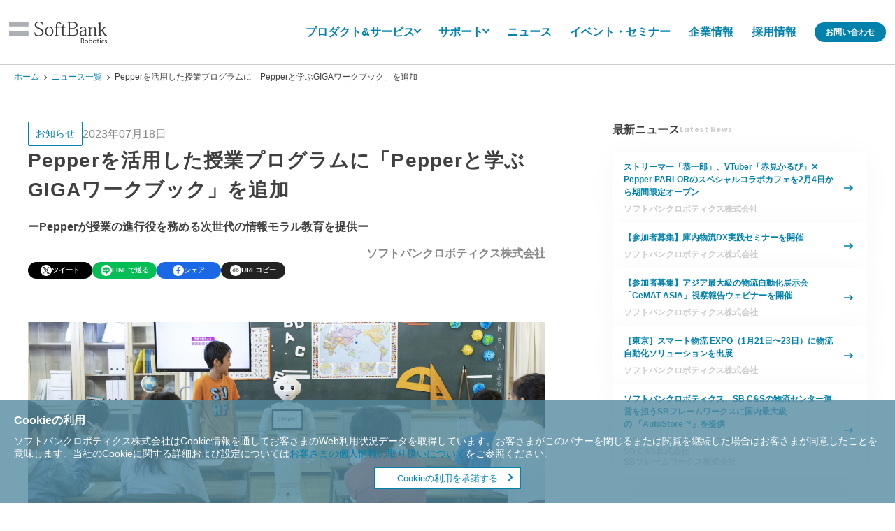

--- FILE ---
content_type: text/html; charset=UTF-8
request_url: https://www.softbankrobotics.com/jp/news/info/20230718a/
body_size: 13431
content:
<!doctype html>
<html dir="ltr" lang="ja" prefix="og: https://ogp.me/ns#">
<head>
<meta charset="UTF-8" />
<meta name="viewport" content="width=device-width, initial-scale=1" />
<meta name="format-detection" content="telephone=no">
<link rel="shortcut icon" href="https://www.softbankrobotics.com/jp/set/data/common/img/favicon.ico">
<link rel="stylesheet" href="https://www.softbankrobotics.com/jp/set/data/common/css/style.css">
<script src="https://www.softbankrobotics.com/jp/set/data/common/js/script.js"></script>
<title>Pepperを活用した授業プログラムに「Pepperと学ぶGIGAワークブック」を追加 | ソフトバンクロボティクス株式会社</title>

		<!-- All in One SEO  - aioseo.com -->
	<meta name="description" content="ソフトバンクロボティクス株式会社（本社：東京都港区、代表取締役社長 兼 CEO：冨澤 文秀）は、人型ロボット「Pepper」を活用した授業プログラムのテンプレート集「Robo Blocks（ロボブロックス）スクールテンプレート」に、一般財団法人LINEみらい財団（所在地：東京都新宿区、代表理事：奥出直人、江口清貴、以下LINEみらい財団）が提供する教材「GIGAワークブック」を活用し、「情報モラル」と「情報活用」について学ぶ「Pepperと学ぶGIGAワークブック「使う前に」」の授業プログラムを2023年7月から追加することをお知らせします。" />
	<meta name="robots" content="max-image-preview:large" />
	<link rel="canonical" href="https://www.softbankrobotics.com/jp/news/info/20230718a/" />
	<meta name="generator" content="All in One SEO (AIOSEO)" />
		<meta property="og:locale" content="ja_JP" />
		<meta property="og:site_name" content="ソフトバンクロボティクス株式会社 | 世界のロボットを、未来の力に。" />
		<meta property="og:type" content="article" />
		<meta property="og:title" content="Pepperを活用した授業プログラムに「Pepperと学ぶGIGAワークブック」を追加 | ソフトバンクロボティクス株式会社" />
		<meta property="og:description" content="ソフトバンクロボティクス株式会社（本社：東京都港区、代表取締役社長 兼 CEO：冨澤 文秀）は、人型ロボット「Pepper」を活用した授業プログラムのテンプレート集「Robo Blocks（ロボブロックス）スクールテンプレート」に、一般財団法人LINEみらい財団（所在地：東京都新宿区、代表理事：奥出直人、江口清貴、以下LINEみらい財団）が提供する教材「GIGAワークブック」を活用し、「情報モラル」と「情報活用」について学ぶ「Pepperと学ぶGIGAワークブック「使う前に」」の授業プログラムを2023年7月から追加することをお知らせします。" />
		<meta property="og:url" content="https://www.softbankrobotics.com/jp/news/info/20230718a/" />
		<meta property="og:image" content="https://www.softbankrobotics.com/jp/set/data/common/img/og_img.jpg" />
		<meta property="og:image:secure_url" content="https://www.softbankrobotics.com/jp/set/data/common/img/og_img.jpg" />
		<meta property="og:image:width" content="1200" />
		<meta property="og:image:height" content="630" />
		<meta property="article:published_time" content="2023-07-18T03:48:34+00:00" />
		<meta property="article:modified_time" content="2024-08-24T07:04:21+00:00" />
		<meta name="twitter:card" content="summary" />
		<meta name="twitter:title" content="Pepperを活用した授業プログラムに「Pepperと学ぶGIGAワークブック」を追加 | ソフトバンクロボティクス株式会社" />
		<meta name="twitter:description" content="ソフトバンクロボティクス株式会社（本社：東京都港区、代表取締役社長 兼 CEO：冨澤 文秀）は、人型ロボット「Pepper」を活用した授業プログラムのテンプレート集「Robo Blocks（ロボブロックス）スクールテンプレート」に、一般財団法人LINEみらい財団（所在地：東京都新宿区、代表理事：奥出直人、江口清貴、以下LINEみらい財団）が提供する教材「GIGAワークブック」を活用し、「情報モラル」と「情報活用」について学ぶ「Pepperと学ぶGIGAワークブック「使う前に」」の授業プログラムを2023年7月から追加することをお知らせします。" />
		<meta name="twitter:image" content="https://www.softbankrobotics.com/jp/set/data/common/img/og_img.jpg" />
		<script type="application/ld+json" class="aioseo-schema">
			{"@context":"https:\/\/schema.org","@graph":[{"@type":"BreadcrumbList","@id":"https:\/\/www.softbankrobotics.com\/jp\/news\/info\/20230718a\/#breadcrumblist","itemListElement":[{"@type":"ListItem","@id":"https:\/\/www.softbankrobotics.com\/jp#listItem","position":1,"name":"\u30db\u30fc\u30e0","item":"https:\/\/www.softbankrobotics.com\/jp","nextItem":{"@type":"ListItem","@id":"https:\/\/www.softbankrobotics.com\/jp\/news\/info\/#listItem","name":"\u304a\u77e5\u3089\u305b"}},{"@type":"ListItem","@id":"https:\/\/www.softbankrobotics.com\/jp\/news\/info\/#listItem","position":2,"name":"\u304a\u77e5\u3089\u305b","item":"https:\/\/www.softbankrobotics.com\/jp\/news\/info\/","nextItem":{"@type":"ListItem","@id":"https:\/\/www.softbankrobotics.com\/jp\/news\/info\/categories\/notice\/#listItem","name":"\u304a\u77e5\u3089\u305b"},"previousItem":{"@type":"ListItem","@id":"https:\/\/www.softbankrobotics.com\/jp#listItem","name":"\u30db\u30fc\u30e0"}},{"@type":"ListItem","@id":"https:\/\/www.softbankrobotics.com\/jp\/news\/info\/categories\/notice\/#listItem","position":3,"name":"\u304a\u77e5\u3089\u305b","item":"https:\/\/www.softbankrobotics.com\/jp\/news\/info\/categories\/notice\/","nextItem":{"@type":"ListItem","@id":"https:\/\/www.softbankrobotics.com\/jp\/news\/info\/20230718a\/#listItem","name":"20230718a"},"previousItem":{"@type":"ListItem","@id":"https:\/\/www.softbankrobotics.com\/jp\/news\/info\/#listItem","name":"\u304a\u77e5\u3089\u305b"}},{"@type":"ListItem","@id":"https:\/\/www.softbankrobotics.com\/jp\/news\/info\/20230718a\/#listItem","position":4,"name":"20230718a","previousItem":{"@type":"ListItem","@id":"https:\/\/www.softbankrobotics.com\/jp\/news\/info\/categories\/notice\/#listItem","name":"\u304a\u77e5\u3089\u305b"}}]},{"@type":"Organization","@id":"https:\/\/www.softbankrobotics.com\/jp\/#organization","name":"\u30bd\u30d5\u30c8\u30d0\u30f3\u30af\u30ed\u30dc\u30c6\u30a3\u30af\u30b9","description":"\u4e16\u754c\u306e\u30ed\u30dc\u30c3\u30c8\u3092\u3001\u672a\u6765\u306e\u529b\u306b\u3002","url":"https:\/\/www.softbankrobotics.com\/jp\/"},{"@type":"WebPage","@id":"https:\/\/www.softbankrobotics.com\/jp\/news\/info\/20230718a\/#webpage","url":"https:\/\/www.softbankrobotics.com\/jp\/news\/info\/20230718a\/","name":"Pepper\u3092\u6d3b\u7528\u3057\u305f\u6388\u696d\u30d7\u30ed\u30b0\u30e9\u30e0\u306b\u300cPepper\u3068\u5b66\u3076GIGA\u30ef\u30fc\u30af\u30d6\u30c3\u30af\u300d\u3092\u8ffd\u52a0 | \u30bd\u30d5\u30c8\u30d0\u30f3\u30af\u30ed\u30dc\u30c6\u30a3\u30af\u30b9\u682a\u5f0f\u4f1a\u793e","description":"\u30bd\u30d5\u30c8\u30d0\u30f3\u30af\u30ed\u30dc\u30c6\u30a3\u30af\u30b9\u682a\u5f0f\u4f1a\u793e\uff08\u672c\u793e\uff1a\u6771\u4eac\u90fd\u6e2f\u533a\u3001\u4ee3\u8868\u53d6\u7de0\u5f79\u793e\u9577 \u517c CEO\uff1a\u51a8\u6fa4 \u6587\u79c0\uff09\u306f\u3001\u4eba\u578b\u30ed\u30dc\u30c3\u30c8\u300cPepper\u300d\u3092\u6d3b\u7528\u3057\u305f\u6388\u696d\u30d7\u30ed\u30b0\u30e9\u30e0\u306e\u30c6\u30f3\u30d7\u30ec\u30fc\u30c8\u96c6\u300cRobo Blocks\uff08\u30ed\u30dc\u30d6\u30ed\u30c3\u30af\u30b9\uff09\u30b9\u30af\u30fc\u30eb\u30c6\u30f3\u30d7\u30ec\u30fc\u30c8\u300d\u306b\u3001\u4e00\u822c\u8ca1\u56e3\u6cd5\u4ebaLINE\u307f\u3089\u3044\u8ca1\u56e3\uff08\u6240\u5728\u5730\uff1a\u6771\u4eac\u90fd\u65b0\u5bbf\u533a\u3001\u4ee3\u8868\u7406\u4e8b\uff1a\u5965\u51fa\u76f4\u4eba\u3001\u6c5f\u53e3\u6e05\u8cb4\u3001\u4ee5\u4e0bLINE\u307f\u3089\u3044\u8ca1\u56e3\uff09\u304c\u63d0\u4f9b\u3059\u308b\u6559\u6750\u300cGIGA\u30ef\u30fc\u30af\u30d6\u30c3\u30af\u300d\u3092\u6d3b\u7528\u3057\u3001\u300c\u60c5\u5831\u30e2\u30e9\u30eb\u300d\u3068\u300c\u60c5\u5831\u6d3b\u7528\u300d\u306b\u3064\u3044\u3066\u5b66\u3076\u300cPepper\u3068\u5b66\u3076GIGA\u30ef\u30fc\u30af\u30d6\u30c3\u30af\u300c\u4f7f\u3046\u524d\u306b\u300d\u300d\u306e\u6388\u696d\u30d7\u30ed\u30b0\u30e9\u30e0\u30922023\u5e747\u6708\u304b\u3089\u8ffd\u52a0\u3059\u308b\u3053\u3068\u3092\u304a\u77e5\u3089\u305b\u3057\u307e\u3059\u3002","inLanguage":"ja","isPartOf":{"@id":"https:\/\/www.softbankrobotics.com\/jp\/#website"},"breadcrumb":{"@id":"https:\/\/www.softbankrobotics.com\/jp\/news\/info\/20230718a\/#breadcrumblist"},"datePublished":"2023-07-18T12:48:34+09:00","dateModified":"2024-08-24T16:04:21+09:00"},{"@type":"WebSite","@id":"https:\/\/www.softbankrobotics.com\/jp\/#website","url":"https:\/\/www.softbankrobotics.com\/jp\/","name":"\u30bd\u30d5\u30c8\u30d0\u30f3\u30af\u30ed\u30dc\u30c6\u30a3\u30af\u30b9","description":"\u4e16\u754c\u306e\u30ed\u30dc\u30c3\u30c8\u3092\u3001\u672a\u6765\u306e\u529b\u306b\u3002","inLanguage":"ja","publisher":{"@id":"https:\/\/www.softbankrobotics.com\/jp\/#organization"}}]}
		</script>
		<!-- All in One SEO -->

<meta name="thumbnail" content="https://www.softbankrobotics.com/jp/set/data/common/img/og_img.jpg">
<style id='wp-img-auto-sizes-contain-inline-css' type='text/css'>
img:is([sizes=auto i],[sizes^="auto," i]){contain-intrinsic-size:3000px 1500px}
/*# sourceURL=wp-img-auto-sizes-contain-inline-css */
</style>
<style id='classic-theme-styles-inline-css' type='text/css'>
/*! This file is auto-generated */
.wp-block-button__link{color:#fff;background-color:#32373c;border-radius:9999px;box-shadow:none;text-decoration:none;padding:calc(.667em + 2px) calc(1.333em + 2px);font-size:1.125em}.wp-block-file__button{background:#32373c;color:#fff;text-decoration:none}
/*# sourceURL=/wp-includes/css/classic-themes.min.css */
</style>
<link rel="EditURI" type="application/rsd+xml" title="RSD" href="https://www.softbankrobotics.com/jp/xmlrpc.php?rsd" />
<meta name="generator" content="WordPress 6.9" />
<link rel='shortlink' href='https://www.softbankrobotics.com/jp/?p=30716' />
<link rel="icon" href="/jp/set/data/favicon.ico" sizes="32x32" />
<link rel="icon" href="/jp/set/data/favicon.ico" sizes="192x192" />
<link rel="apple-touch-icon" href="/jp/set/data/favicon.ico" />
<meta name="msapplication-TileImage" content="/jp/set/data/favicon.ico" />
<script>(function (w, d, s, l, i) {
        w[l] = w[l] || []; w[l].push({
            'gtm.start':
            new Date().getTime(), event: 'gtm.js'
        }); var f = d.getElementsByTagName(s)[0],
            j = d.createElement(s), dl = l != 'dataLayer' ? '&l=' + l : ''; j.async = true; j.src =
        'https://www.googletagmanager.com/gtm.js?id=' + i + dl; f.parentNode.insertBefore(j, f);
    })(window, document, 'script', 'dataLayer', 'GTM-P4VS8P6');</script>
<script>
        SB_ROBO.loadFunc([
            'cookieConfirm',
            // [ 'pageTop',{
            //     trigger: '.pagetop',
            //     header: 'header'
            // }],
            ['toggler', {
                targetE: 'body',
                trigger: '.global-header .hamburger a',
                keyword: 'gnav-show',
                callback: function () {
                    // if(document.body.className.match(/gnav-show/)){
                    //     setTimeout(function(){
                    //         document.body.setAttribute('style','height:calc(100% - 62px); overflow-y:hidden; transition:width .3s ease;');
                    //     },600);
                    // }else{
                    //     setTimeout(function(){
                    //         document.body.removeAttribute('style');
                    //     },600);
                    // }
                }
            }],
            'accordion',
            'gnavAcc',
            'getPDFsize',
            'linkHeight',
            'menuFixed',
                        'smartScroll'
                    ]);
    </script>
<link rel="stylesheet" href="https://www.softbankrobotics.com/jp/set/data/common/css/global-header-footer.css">
<script src="https://www.softbankrobotics.com/jp/set/data/common/js/global-header-footer.js"></script>
<script src="https://ajax.googleapis.com/ajax/libs/jquery/3.4.1/jquery.min.js"></script>
<script src="https://www.softbankrobotics.com/jp/set/data/common/js/header-menu.js" defer></script>
<script src="https://www.softbankrobotics.com/jp/set/data/common/js/global-header-footer-for-mobile.js"></script>
<style>
@media only screen and (min-width: 769px) {
.sp {
    display: none;
}
}
.img_block .txt-center {
    display: block;
text-align: center:
}
.hdg-4 {
    margin-top: 40px!important;
    margin-bottom: 0px!important;
}
.headTxt {
    text-align: center;
}
p {
    word-break: break-all;
}
a {
    word-wrap: break-word;
}
.sup {
    vertical-align: super;
}
.section-news table {
    margin-top: 6px;
    margin-bottom: 15px;
    table-layout: fixed;
    word-break: break-all;
    word-wrap: break-all;
}
.section-news table th {
    background-color: #ffffff;
}
.section-news table td {
    vertical-align: baseline;
}
.txt-justify {
    margin-top: 15px;
}
.txt-justify dl {
    margin-top: 0.5em;
    display: flex;
    line-height: 1.5em;
}
.txt-justify dl dt {
    width: 90px;
    margin-right: 10px;
    padding-right: 5px;
    flex-shrink: 0;
    text-align: justify;
}
.txt-justify dl dd {
    text-indent: -1em;
}

.img_block {
    width: 100%;
    display: flex;
    justify-content: center;
    text-align: center;
    flex-direction: column;
    align-items: center;
}
.img--flex--wrap{
    display: flex;
justify-content: space-between;
}
.img--flex--wrap .img_block {
    width: 48%;
    display: flex;
    justify-content: center;
    text-align: center;
    flex-direction: column;
    align-items: center;
}
@media only screen and (max-width: 768px) {
.img--flex--wrap{
    flex-direction: column;
}
.img--flex--wrap .img_block {
    width: 80%;
margin: 20px auto;
}
}
.img_block img {
    width: 100%;
    margin: 0 auto;
}
.img_block div {
    margin: 10px;
}
.f_bold {
    font-weight: bold;
}

@media only screen and (max-width:768px) {
.sp_none {
    display: none;
}
}
h2 span {
    display: inline-block;
    font-size: 26px;
    line-height: 1.5;
}

@media only screen and (max-width:768px) {
h2 span {
    font-size: 16px;
    line-height: 1.5;
}
}

@media only screen and (max-width: 768px) {
.pc {
    display: none;
}
.section-news table {
    font-size: 12px;
}
}

@media only screen and (max-width: 599px) {
.section-news table th {
    writing-mode: vertical-rl;
}
}
</style>
<link rel="stylesheet" href="/jp/set/data/news/css/news_2024.css"><link rel="stylesheet" href="/jp/set/data/news/css/news_common.css"><script src="/jp/set/data/news/js/buildNewsList.js"></script><style id='global-styles-inline-css' type='text/css'>
:root{--wp--preset--aspect-ratio--square: 1;--wp--preset--aspect-ratio--4-3: 4/3;--wp--preset--aspect-ratio--3-4: 3/4;--wp--preset--aspect-ratio--3-2: 3/2;--wp--preset--aspect-ratio--2-3: 2/3;--wp--preset--aspect-ratio--16-9: 16/9;--wp--preset--aspect-ratio--9-16: 9/16;--wp--preset--color--black: #000000;--wp--preset--color--cyan-bluish-gray: #abb8c3;--wp--preset--color--white: #ffffff;--wp--preset--color--pale-pink: #f78da7;--wp--preset--color--vivid-red: #cf2e2e;--wp--preset--color--luminous-vivid-orange: #ff6900;--wp--preset--color--luminous-vivid-amber: #fcb900;--wp--preset--color--light-green-cyan: #7bdcb5;--wp--preset--color--vivid-green-cyan: #00d084;--wp--preset--color--pale-cyan-blue: #8ed1fc;--wp--preset--color--vivid-cyan-blue: #0693e3;--wp--preset--color--vivid-purple: #9b51e0;--wp--preset--gradient--vivid-cyan-blue-to-vivid-purple: linear-gradient(135deg,rgb(6,147,227) 0%,rgb(155,81,224) 100%);--wp--preset--gradient--light-green-cyan-to-vivid-green-cyan: linear-gradient(135deg,rgb(122,220,180) 0%,rgb(0,208,130) 100%);--wp--preset--gradient--luminous-vivid-amber-to-luminous-vivid-orange: linear-gradient(135deg,rgb(252,185,0) 0%,rgb(255,105,0) 100%);--wp--preset--gradient--luminous-vivid-orange-to-vivid-red: linear-gradient(135deg,rgb(255,105,0) 0%,rgb(207,46,46) 100%);--wp--preset--gradient--very-light-gray-to-cyan-bluish-gray: linear-gradient(135deg,rgb(238,238,238) 0%,rgb(169,184,195) 100%);--wp--preset--gradient--cool-to-warm-spectrum: linear-gradient(135deg,rgb(74,234,220) 0%,rgb(151,120,209) 20%,rgb(207,42,186) 40%,rgb(238,44,130) 60%,rgb(251,105,98) 80%,rgb(254,248,76) 100%);--wp--preset--gradient--blush-light-purple: linear-gradient(135deg,rgb(255,206,236) 0%,rgb(152,150,240) 100%);--wp--preset--gradient--blush-bordeaux: linear-gradient(135deg,rgb(254,205,165) 0%,rgb(254,45,45) 50%,rgb(107,0,62) 100%);--wp--preset--gradient--luminous-dusk: linear-gradient(135deg,rgb(255,203,112) 0%,rgb(199,81,192) 50%,rgb(65,88,208) 100%);--wp--preset--gradient--pale-ocean: linear-gradient(135deg,rgb(255,245,203) 0%,rgb(182,227,212) 50%,rgb(51,167,181) 100%);--wp--preset--gradient--electric-grass: linear-gradient(135deg,rgb(202,248,128) 0%,rgb(113,206,126) 100%);--wp--preset--gradient--midnight: linear-gradient(135deg,rgb(2,3,129) 0%,rgb(40,116,252) 100%);--wp--preset--font-size--small: 13px;--wp--preset--font-size--medium: 20px;--wp--preset--font-size--large: 36px;--wp--preset--font-size--x-large: 42px;--wp--preset--spacing--20: 0.44rem;--wp--preset--spacing--30: 0.67rem;--wp--preset--spacing--40: 1rem;--wp--preset--spacing--50: 1.5rem;--wp--preset--spacing--60: 2.25rem;--wp--preset--spacing--70: 3.38rem;--wp--preset--spacing--80: 5.06rem;--wp--preset--shadow--natural: 6px 6px 9px rgba(0, 0, 0, 0.2);--wp--preset--shadow--deep: 12px 12px 50px rgba(0, 0, 0, 0.4);--wp--preset--shadow--sharp: 6px 6px 0px rgba(0, 0, 0, 0.2);--wp--preset--shadow--outlined: 6px 6px 0px -3px rgb(255, 255, 255), 6px 6px rgb(0, 0, 0);--wp--preset--shadow--crisp: 6px 6px 0px rgb(0, 0, 0);}:where(.is-layout-flex){gap: 0.5em;}:where(.is-layout-grid){gap: 0.5em;}body .is-layout-flex{display: flex;}.is-layout-flex{flex-wrap: wrap;align-items: center;}.is-layout-flex > :is(*, div){margin: 0;}body .is-layout-grid{display: grid;}.is-layout-grid > :is(*, div){margin: 0;}:where(.wp-block-columns.is-layout-flex){gap: 2em;}:where(.wp-block-columns.is-layout-grid){gap: 2em;}:where(.wp-block-post-template.is-layout-flex){gap: 1.25em;}:where(.wp-block-post-template.is-layout-grid){gap: 1.25em;}.has-black-color{color: var(--wp--preset--color--black) !important;}.has-cyan-bluish-gray-color{color: var(--wp--preset--color--cyan-bluish-gray) !important;}.has-white-color{color: var(--wp--preset--color--white) !important;}.has-pale-pink-color{color: var(--wp--preset--color--pale-pink) !important;}.has-vivid-red-color{color: var(--wp--preset--color--vivid-red) !important;}.has-luminous-vivid-orange-color{color: var(--wp--preset--color--luminous-vivid-orange) !important;}.has-luminous-vivid-amber-color{color: var(--wp--preset--color--luminous-vivid-amber) !important;}.has-light-green-cyan-color{color: var(--wp--preset--color--light-green-cyan) !important;}.has-vivid-green-cyan-color{color: var(--wp--preset--color--vivid-green-cyan) !important;}.has-pale-cyan-blue-color{color: var(--wp--preset--color--pale-cyan-blue) !important;}.has-vivid-cyan-blue-color{color: var(--wp--preset--color--vivid-cyan-blue) !important;}.has-vivid-purple-color{color: var(--wp--preset--color--vivid-purple) !important;}.has-black-background-color{background-color: var(--wp--preset--color--black) !important;}.has-cyan-bluish-gray-background-color{background-color: var(--wp--preset--color--cyan-bluish-gray) !important;}.has-white-background-color{background-color: var(--wp--preset--color--white) !important;}.has-pale-pink-background-color{background-color: var(--wp--preset--color--pale-pink) !important;}.has-vivid-red-background-color{background-color: var(--wp--preset--color--vivid-red) !important;}.has-luminous-vivid-orange-background-color{background-color: var(--wp--preset--color--luminous-vivid-orange) !important;}.has-luminous-vivid-amber-background-color{background-color: var(--wp--preset--color--luminous-vivid-amber) !important;}.has-light-green-cyan-background-color{background-color: var(--wp--preset--color--light-green-cyan) !important;}.has-vivid-green-cyan-background-color{background-color: var(--wp--preset--color--vivid-green-cyan) !important;}.has-pale-cyan-blue-background-color{background-color: var(--wp--preset--color--pale-cyan-blue) !important;}.has-vivid-cyan-blue-background-color{background-color: var(--wp--preset--color--vivid-cyan-blue) !important;}.has-vivid-purple-background-color{background-color: var(--wp--preset--color--vivid-purple) !important;}.has-black-border-color{border-color: var(--wp--preset--color--black) !important;}.has-cyan-bluish-gray-border-color{border-color: var(--wp--preset--color--cyan-bluish-gray) !important;}.has-white-border-color{border-color: var(--wp--preset--color--white) !important;}.has-pale-pink-border-color{border-color: var(--wp--preset--color--pale-pink) !important;}.has-vivid-red-border-color{border-color: var(--wp--preset--color--vivid-red) !important;}.has-luminous-vivid-orange-border-color{border-color: var(--wp--preset--color--luminous-vivid-orange) !important;}.has-luminous-vivid-amber-border-color{border-color: var(--wp--preset--color--luminous-vivid-amber) !important;}.has-light-green-cyan-border-color{border-color: var(--wp--preset--color--light-green-cyan) !important;}.has-vivid-green-cyan-border-color{border-color: var(--wp--preset--color--vivid-green-cyan) !important;}.has-pale-cyan-blue-border-color{border-color: var(--wp--preset--color--pale-cyan-blue) !important;}.has-vivid-cyan-blue-border-color{border-color: var(--wp--preset--color--vivid-cyan-blue) !important;}.has-vivid-purple-border-color{border-color: var(--wp--preset--color--vivid-purple) !important;}.has-vivid-cyan-blue-to-vivid-purple-gradient-background{background: var(--wp--preset--gradient--vivid-cyan-blue-to-vivid-purple) !important;}.has-light-green-cyan-to-vivid-green-cyan-gradient-background{background: var(--wp--preset--gradient--light-green-cyan-to-vivid-green-cyan) !important;}.has-luminous-vivid-amber-to-luminous-vivid-orange-gradient-background{background: var(--wp--preset--gradient--luminous-vivid-amber-to-luminous-vivid-orange) !important;}.has-luminous-vivid-orange-to-vivid-red-gradient-background{background: var(--wp--preset--gradient--luminous-vivid-orange-to-vivid-red) !important;}.has-very-light-gray-to-cyan-bluish-gray-gradient-background{background: var(--wp--preset--gradient--very-light-gray-to-cyan-bluish-gray) !important;}.has-cool-to-warm-spectrum-gradient-background{background: var(--wp--preset--gradient--cool-to-warm-spectrum) !important;}.has-blush-light-purple-gradient-background{background: var(--wp--preset--gradient--blush-light-purple) !important;}.has-blush-bordeaux-gradient-background{background: var(--wp--preset--gradient--blush-bordeaux) !important;}.has-luminous-dusk-gradient-background{background: var(--wp--preset--gradient--luminous-dusk) !important;}.has-pale-ocean-gradient-background{background: var(--wp--preset--gradient--pale-ocean) !important;}.has-electric-grass-gradient-background{background: var(--wp--preset--gradient--electric-grass) !important;}.has-midnight-gradient-background{background: var(--wp--preset--gradient--midnight) !important;}.has-small-font-size{font-size: var(--wp--preset--font-size--small) !important;}.has-medium-font-size{font-size: var(--wp--preset--font-size--medium) !important;}.has-large-font-size{font-size: var(--wp--preset--font-size--large) !important;}.has-x-large-font-size{font-size: var(--wp--preset--font-size--x-large) !important;}
/*# sourceURL=global-styles-inline-css */
</style>
</head>

<body class="wp-singular info-template-default single single-info postid-30716 wp-theme-sbr locale-ja singular image-filters-enabled">
<!-- .sbr-wrap -->
<div class="sbr-wrap">
<div class="wrapper-global-header">
  <header class="global-header">
    <div class="sr-wrapper">
      <div class="sr-header-bd">
        <div class="sr-container">
          <div class="sr-header-overlay"></div>
          <div class="sr-header">
            <div class="sr-header-inner">
              <div class="sr-header-logo">
                                <p><a href="https://www.softbankrobotics.com/jp/"><img src="https://www.softbankrobotics.com/jp/set/data/common/img/header-logo.svg" alt="SoftBank Robotics"></a></p>
                              </div>
              <div class="sr-header-menu-btn" onclick="spMenu();"><span></span><span></span><span></span></div>
            </div>
            <div class="sr-header-menu">
              <nav>
                <ul class="sr-header-menu-first">
                  <li class="sr-header-menu-first-list">
                    <p class="sr-header-menu-first-list-text" itemprop="name">プロダクト&amp;サービス<span class="sr-header-menu-first-list-icon"></span></p>
                    <div class="sr-header-sub">
                      <div class="sr-header-sub-parent-category">
                        <ul class="sr-header-sub-parent-category-list">
                          <li class="sr-header-sub-parent-category-item">
                            <button type="button" data-target="#humanoid" class="sr-header-sub-parent-category-button sr-header-sub-parent-category-button-active">ヒューマノイド</button>
                          </li>
                          <li class="sr-header-sub-parent-category-item">
                            <button type="button" data-target="#cleaning" class="sr-header-sub-parent-category-button">清掃・警備</button>
                          </li>
                          <li class="sr-header-sub-parent-category-item">
                            <button type="button" data-target="#delivery" class="sr-header-sub-parent-category-button">配膳・運搬</button>
                          </li>
                          <li class="sr-header-sub-parent-category-item">
                            <button type="button" data-target="#autocook" class="sr-header-sub-parent-category-button">自動調理</button>
                          </li>
                          <li class="sr-header-sub-parent-category-item">
                            <button type="button" data-target="#logistics" class="sr-header-sub-parent-category-button">ロジスティクス</button>
                          </li>
                          <li class="sr-header-sub-parent-category-item">
                            <button type="button" data-target="#rss" class="sr-header-sub-parent-category-button">その他</button>
                          </li>
                        </ul>
                      </div>
                      <div class="sr-header-sub-container">
                        <div id="humanoid" class="sr-header-sub-menu-item sr-header-sub-menu-item-active">
                          <button type="button" class="sr-header-sub-parent-name">ヒューマノイド</button>
                          <div class="sr-header-sub-menu-item-container">
                            <ul class="sr-header-sub-parent-list">
                              <li class="sr-header-sub-parent-item"> <a href="/jp/product/pepper/" class="sr-header-sub-panel">
                                <div class="sr-header-sub-panel-name">ヒューマノイドトップ</div>
                                <img src="/jp/set/data/common/img/header-humanoid-top.webp" alt="ヒューマノイドトップ" class="sr-header-sub-category-panel-img"> </a> </li>
                            </ul>
                            <ul class="sr-header-sub-child-list">
                              <li class="sr-header-sub-child-item"> <a href="/jp/product/education/" class="sr-header-sub-panel">
                                <div class="sr-header-sub-panel-name">Pepper for <br>
                                  Education</div>
                                <img src="/jp/set/data/common/img/header-humanoid-02.webp" alt="Pepper for Education" class="sr-header-sub-category-panel-img"> </a> </li>
                              <li class="sr-header-sub-child-item"> <a href="/jp/product/pepper/retail/" class="sr-header-sub-panel">
                                <div class="sr-header-sub-panel-name">Pepper for <br>
                                  Promotion</div>
                                <img src="/jp/set/data/common/img/header-humanoid-01.webp" alt="Pepper for Promotion" class="sr-header-sub-category-panel-img"> </a> </li>
                              <li class="sr-header-sub-child-item"> <a href="/jp/product/pepper/caregiver/" class="sr-header-sub-panel">
                                <div class="sr-header-sub-panel-name">Pepper for <br>
                                  Care</div>
                                <img src="/jp/set/data/common/img/header-humanoid-03.webp" alt="Pepper for Care" class="sr-header-sub-category-panel-img"> </a> </li>
                              <li class="sr-header-sub-child-item"> <a href="/jp/product/pepper/home/" class="sr-header-sub-panel">
                                <div class="sr-header-sub-panel-name">Pepper for <br>
                                  Home 2.0</div>
                                <img src="/jp/set/data/common/img/header-humanoid-04.webp" alt="Pepper for Home2.0" class="sr-header-sub-category-panel-img"> </a> </li>
                            </ul>
                            <p class="sr-header-sub-link"><a href="/jp/product/pepper/cases/">事例紹介</a></p>
                            <p class="sr-header-sub-close">
                              <button type="button">閉じる</button>
                            </p>
                          </div>
                        </div>
                        <div id="cleaning" class="sr-header-sub-menu-item">
                          <button type="button" class="sr-header-sub-parent-name">清掃・警備</button>
                          <div class="sr-header-sub-menu-item-container">
                            <ul class="sr-header-sub-parent-list">
                              <li class="sr-header-sub-parent-item"> <a href="/jp/product/cleaning/" class="sr-header-sub-panel">
                                <div class="sr-header-sub-panel-name">清掃トップ</div>
                                <img src="/jp/set/data/common/img/header-cleaning-top.webp" alt="清掃トップ" class="sr-header-sub-category-panel-img"> </a> </li>
								<li class="sr-header-sub-parent-item"> <a href="/jp/product/security/icetana/" class="sr-header-sub-panel">
                                <div class="sr-header-sub-panel-name">警備トップ</div>
                                <img src="/jp/set/data/common/img/header-security-top.webp" alt="警備トップ" class="sr-header-sub-category-panel-img"> </a> </li>
                            </ul>
                            <ul class="sr-header-sub-child-list">
                              <li class="sr-header-sub-child-item"> <a href="/jp/product/cleaning/whiz/" class="sr-header-sub-panel">
                                <div class="sr-header-sub-panel-name"><span>除菌清掃ロボット</span><br>
                                  Whiz / Whiz i</div>
                                <img src="/jp/set/data/common/img/header-cleaning-01.webp" alt="除菌清掃ロボット Whiz / Whiz i" class="sr-header-sub-category-panel-img"> </a> </li>
                              <li class="sr-header-sub-child-item"> <a href="/jp/product/cleaning/phantas/" class="sr-header-sub-panel">
                                <div class="sr-header-sub-panel-name"><span>業務用スマート<br>
                                  清掃ロボット</span><br>
                                  Phantas</div>
                                <img src="/jp/set/data/common/img/header-cleaning-04.webp" alt="業務用スマート清掃ロボット Phantas" class="sr-header-sub-category-panel-img"> </a> </li>
								<li class="sr-header-sub-child-item"> <a href="/jp/product/cleaning/c40/" class="sr-header-sub-panel"><div class="sr-header-sub-panel-name"><span>業務用マルチ<br>清掃ロボット</span><br>C40</div><img src="/jp/set/data/common/img/header-cleaning-09.webp" alt="業務用マルチ清掃ロボット C40" class="sr-header-sub-category-panel-img"> </a> </li>
								<li class="sr-header-sub-child-item"> <a href="/jp/product/cleaning/beetle/" class="sr-header-sub-panel"><div class="sr-header-sub-panel-name"><span>ハイパワー<br>自律走行スイーパー</span><br>Beetle</div><img src="/jp/set/data/common/img/header-cleaning-08.webp" alt="ハイパワー自律走行スイーパー Beetle" class="sr-header-sub-category-panel-img"> </a> </li>
                              <li class="sr-header-sub-child-item"> <a href="/jp/product/cleaning/scrubber50/" class="sr-header-sub-panel">
                                <div class="sr-header-sub-panel-name"><span>業務用全自動<br>
                                  床清掃ロボット</span><br>
                                  Scrubber 50 Pro</div>
                                <img src="/jp/set/data/common/img/header-cleaning-02.webp" alt="業務用全自動床清掃ロボット Scrubber 50 Pro" class="sr-header-sub-category-panel-img"> </a> </li>
                              <li class="sr-header-sub-child-item"> <a href="/jp/product/cleaning/cc1/" class="sr-header-sub-panel">
                                <div class="sr-header-sub-panel-name"><span>インテリジェント<br>
                                  商用清掃ロボット</span><br>
                                  PUDU CC1</div>
                                <img src="/jp/set/data/common/img/header-cleaning-05.webp" alt="インテリジェント商用清掃ロボット PUDU CC1" class="sr-header-sub-category-panel-img"> </a> </li>
                              <li class="sr-header-sub-child-item"><a href="/jp/product/cleaning/mt1/" class="sr-header-sub-panel"><div class="sr-header-sub-panel-name"><span>AI搭載</span><br>ロボット掃除機<br><span>PUDU MT1</span></div><img src="/jp/set/data/common/img/header-cleaning-06.webp" alt="AI搭載ロボット掃除機 PUDU MT1" class="sr-header-sub-category-panel-img"></a> </li>
								<li class="sr-header-sub-child-item"><a href="/jp/product/cleaning/sh1/" class="sr-header-sub-panel"><div class="sr-header-sub-panel-name"><span>スマート</span><br>床洗浄機<br><span>PUDU SH1</span></div><img src="/jp/set/data/common/img/header-cleaning-07.webp" alt="スマート床洗浄機 PUDU SH1" class="sr-header-sub-category-panel-img"></a> </li>
								<li class="sr-header-sub-child-item"> <a href="/jp/product/security/icetana/" class="sr-header-sub-panel">
                                <div class="sr-header-sub-panel-name"><span>SBX AI警備</span><br>
                                  <span>powerd by<br>ICETANA AI</span></div>
                                <img src="/jp/set/data/common/img/header-security-01.webp" alt="AI警備ソリューション" class="sr-header-sub-category-panel-img"> </a> </li>
                            </ul>
                            <p class="sr-header-sub-link"><a href="/jp/product/cleaning/cases/">事例紹介</a></p>
                            <p class="sr-header-sub-close">
                              <button type="button">閉じる</button>
                            </p>
                          </div>
                        </div>
                        <div id="delivery" class="sr-header-sub-menu-item">
                          <button type="button" class="sr-header-sub-parent-name">配膳・運搬</button>
                          <div class="sr-header-sub-menu-item-container">
                            <ul class="sr-header-sub-parent-list">
                              <li class="sr-header-sub-parent-item"> <a href="/jp/product/delivery/" class="sr-header-sub-panel">
                                <div class="sr-header-sub-panel-name">配膳・運搬トップ</div>
                                <img src="/jp/set/data/common/img/header-delivery-top.png" alt="配膳・運搬トップ" class="sr-header-sub-category-panel-img"> </a> </li>
                              <li class="sr-header-sub-parent-item"> <a href="/jp/product/transport/" class="sr-header-sub-panel">
                                <div class="sr-header-sub-panel-name">工場・倉庫向け<br>
                                  搬送ロボットソリューション</div>
                                <img src="/jp/set/data/common/img/header-transport-top.webp" alt="工場・倉庫向け搬送ロボットソリューション" class="sr-header-sub-category-panel-img"> </a> </li>
                            </ul>
                            <ul class="sr-header-sub-child-list">
                              <li class="sr-header-sub-child-item"> <a href="/jp/product/delivery/servi/" class="sr-header-sub-panel">
                                <div class="sr-header-sub-panel-name"><span>配膳・運搬ロボット</span><br>
                                  Servi</div>
                                <img src="/jp/set/data/common/img/header-delivery-01.webp" alt="Servi" class="sr-header-sub-category-panel-img"> </a> </li>
                              <li class="sr-header-sub-child-item"> <a href="/jp/product/delivery/servi-plus/" class="sr-header-sub-panel">
                                <div class="sr-header-sub-panel-name"><span>配膳・運搬ロボット</span><br>
                                  Servi Plus</div>
                                <img src="/jp/set/data/common/img/header-delivery-08.webp" alt="Servi Plus" class="sr-header-sub-category-panel-img"> </a> </li>
                              <li class="sr-header-sub-child-item"> <a href="/jp/product/delivery/keenbot-t8/" class="sr-header-sub-panel">
                                <div class="sr-header-sub-panel-name"><span>配膳・運搬ロボット</span><br>
                                  Keenbot T8</div>
                                <img src="/jp/set/data/common/img/header-delivery-02.webp" alt="Keenbot T8" class="sr-header-sub-category-panel-img"> </a> </li>
                              <li class="sr-header-sub-child-item"> <a href="/jp/product/delivery/kettybot/" class="sr-header-sub-panel">
                                <div class="sr-header-sub-panel-name"><span>配膳・運搬ロボット</span><br>
                                  KettyBot<br>
                                  KettyBot Pro</div>
                                <img src="/jp/set/data/common/img/header-delivery-03.webp" alt="KettyBot Pro" class="sr-header-sub-category-panel-img"> </a> </li>
                              <li class="sr-header-sub-child-item"> <a href="/jp/product/delivery/bellabot-pro/" class="sr-header-sub-panel">
                                <div class="sr-header-sub-panel-name"><span>最新版ネコ型<br>
                                  配膳・運搬ロボット</span><br>
                                  BellaBot Pro</div>
                                <img src="/jp/set/data/common/img/header-delivery-11.webp" alt="BellaBot Pro" class="sr-header-sub-category-panel-img"> </a> </li>
                              <li class="sr-header-sub-child-item"> <a href="/jp/product/delivery/bellabot/" class="sr-header-sub-panel">
                                <div class="sr-header-sub-panel-name"><span>ネコ型配膳ロボット</span><br>
                                  BellaBot</div>
                                <img src="/jp/set/data/common/img/header-delivery-04.webp" alt="BellaBot" class="sr-header-sub-category-panel-img"> </a> </li>
                              <li class="sr-header-sub-child-item"> <a href="/jp/product/delivery/bellabot-indst/" class="sr-header-sub-panel">
                                <div class="sr-header-sub-panel-name"><span>工業用運搬ロボット</span><br>
                                  BellaBot</div>
                                <img src="/jp/set/data/common/img/header-delivery-09.webp" alt="工業用BellaBot" class="sr-header-sub-category-panel-img"> </a> </li>
                              <li class="sr-header-sub-child-item"> <a href="/jp/product/delivery/keenbot/" class="sr-header-sub-panel">
                                <div class="sr-header-sub-panel-name"><span>配膳・運搬ロボット</span><br>
                                  Keenbot T5</div>
                                <img src="/jp/set/data/common/img/header-delivery-05.webp" alt="Keenbot T5" class="sr-header-sub-category-panel-img"> </a> </li>
                              <li class="sr-header-sub-child-item"> <a href="/jp/product/delivery/delivery-x1/" class="sr-header-sub-panel">
                                <div class="sr-header-sub-panel-name"><span>配膳・運搬ロボット</span><br>
                                  Delivery X1</div>
                                <img src="/jp/set/data/common/img/header-delivery-06.webp" alt="Delivery X1<" class="sr-header-sub-category-panel-img"> </a> </li>
                              <li class="sr-header-sub-child-item"> <a href="/jp/product/delivery/pudubot2/" class="sr-header-sub-panel">
                                <div class="sr-header-sub-panel-name"><span>配膳・運搬ロボット</span><br>
                                  PuduBot 2</div>
                                <img src="/jp/set/data/common/img/header-delivery-07.webp" alt="PuduBot 2" class="sr-header-sub-category-panel-img"> </a> </li>
                              <li class="sr-header-sub-child-item"> <a href="/jp/product/transport/t300/" class="sr-header-sub-panel">
                                <div class="sr-header-sub-panel-name"><span>搬送ロボット</span><br>
                                  PUDU T300</div>
                                <img src="/jp/set/data/common/img/header-transport-t300.webp" alt="PUDU T300" class="sr-header-sub-category-panel-img"> </a> </li>
                            </ul>
                            <p class="sr-header-sub-link"><a href="/jp/product/delivery/cases/">事例紹介</a></p>
                            <p class="sr-header-sub-close">
                              <button type="button">閉じる</button>
                            </p>
                          </div>
                        </div>
                        <div id="autocook" class="sr-header-sub-menu-item">
                          <button type="button" class="sr-header-sub-parent-name">自動調理</button>
                          <div class="sr-header-sub-menu-item-container">
                            <ul class="sr-header-sub-child-list">
								<li class="sr-header-sub-child-item"><a href="/jp/product/autocook/steama/" class="sr-header-sub-panel"><div class="sr-header-sub-panel-name"><span>蒸式調理ロボット</span><br>STEAMA</div><img src="/jp/set/data/common/img/header-autocook-steama.webp" alt="蒸式調理ロボット STEAMA" class="sr-header-sub-category-panel-img"></a></li>
                              <li class="sr-header-sub-child-item"> <a href="/jp/product/autocook/cheffy/" class="sr-header-sub-panel">
                                <div class="sr-header-sub-panel-name"><span>自動調理ロボット</span><br>
                                  CHEFFY</div>
                                <img src="/jp/set/data/common/img/header-autocook-01.webp" alt="自動調理ロボット CHEFFY" class="sr-header-sub-category-panel-img"> </a> </li>
                            </ul>
                            <p class="sr-header-sub-close">
                              <button type="button">閉じる</button>
                            </p>
                          </div>
                        </div>
                        <div id="logistics" class="sr-header-sub-menu-item">
                          <button type="button" class="sr-header-sub-parent-name">ロジスティクス</button>
                          <div class="sr-header-sub-menu-item-container">
                            <ul class="sr-header-sub-parent-list">
                              <li class="sr-header-sub-parent-item"> <a href="/jp/product/logistics/" class="sr-header-sub-panel">
                                <div class="sr-header-sub-panel-name">物流自動化ソリューション</div>
                                <img src="/jp/set/data/common/img/header-logistics-top.webp" alt="物流自動化ソリューション" class="sr-header-sub-category-panel-img"> </a> </li>
                            </ul>
                            <ul class="sr-header-sub-child-list">
                              <li class="sr-header-sub-child-item"> <a href="/jp/product/autostore/" class="sr-header-sub-panel">
                                <div class="sr-header-sub-panel-name"><span>高密度<br>
                                  自動倉庫システム</span><br>
                                  AutoStore</div>
                                <img src="/jp/set/data/common/img/header-logistics-01.webp" alt="高密度自動倉庫システム AutoStore" class="sr-header-sub-category-panel-img"> </a> </li>
                              <li class="sr-header-sub-child-item"> <a href="/jp/product/logistics/balyo/" class="sr-header-sub-panel">
                                <div class="sr-header-sub-panel-name"><span>自動フォークリフト</span><br>
                                  BALYO</div>
                                <img src="/jp/set/data/common/img/header-logistics-02.webp" alt="自動フォークリフト BALYO" class="sr-header-sub-category-panel-img"> </a> </li>
								<li class="sr-header-sub-child-item"> <a href="/jp/product/logistics/lsrobot/" class="sr-header-sub-panel">
                                <div class="sr-header-sub-panel-name"><span>自動フォークリフト</span><br>
                                  LSROBOT</div>
                                <img src="/jp/set/data/common/img/header-logistics-04.webp" alt="自動フォークリフト LSROBOT" class="sr-header-sub-category-panel-img"> </a> </li>
								<li class="sr-header-sub-child-item"> <a href="/jp/product/logistics/tusk/" class="sr-header-sub-panel">
                                <div class="sr-header-sub-panel-name"><span>パレット搬送AMR</span><br>
                                  TUSKROBOTS</div>
                                <img src="/jp/set/data/common/img/header-logistics-05.webp" alt="パレット搬送AMR TUSKROBOTS" class="sr-header-sub-category-panel-img"> </a> </li>
                              <li class="sr-header-sub-child-item"> <a href="/jp/product/transport" class="sr-header-sub-panel">
                                <div class="sr-header-sub-panel-name"><span>工場・倉庫向け</span><br>
                                  搬送ロボット<br>
                                  ソリューション</div>
                                <img src="/jp/set/data/common/img/header-logistics-03.webp" alt="工場・倉庫向け搬送ロボットソリューション" class="sr-header-sub-category-panel-img"> </a> </li>
                            </ul>
                            <p class="sr-header-sub-close">
                              <button type="button">閉じる</button>
                            </p>
                          </div>
                        </div>
                        <div id="rss" class="sr-header-sub-menu-item">
                          <button type="button" class="sr-header-sub-parent-name">その他</button>
                          <div class="sr-header-sub-menu-item-container">
                            <ul class="sr-header-sub-child-list">
                              <li class="sr-header-sub-child-item"> <a href="/jp/product/robot-support/" class="sr-header-sub-panel">
                                <div class="sr-header-sub-panel-name">Robot Support Service</div>
                                <img src="/jp/set/data/common/img/header-rss.webp" alt="Robot Support Service" class="sr-header-sub-category-panel-img"> </a> </li>
                            </ul>
                            <p class="sr-header-sub-close">
                              <button type="button">閉じる</button>
                            </p>
                          </div>
                        </div>
                      </div>
                    </div>
                  </li>
                  <li class="sr-header-menu-first-list">
                    <p class="sr-header-menu-first-list-text" itemprop="name">サポート<span class="sr-header-menu-first-list-icon"></span></p>
                    <div class="sr-header-sub">
                      <div class="sr-header-sub-parent-category">
                        <ul class="sr-header-sub-parent-category-list">
                          <li class="sr-header-sub-parent-category-item">
                            <button type="button" data-target="#humanoid-support" class="sr-header-sub-parent-category-button sr-header-sub-parent-category-button-active">ヒューマノイド</button>
                          </li>
                          <li class="sr-header-sub-parent-category-item"><button type="button" data-target="#cleaning-support" class="sr-header-sub-parent-category-button">清掃・警備</button>
                          </li>
                          <li class="sr-header-sub-parent-category-item"><button type="button" data-target="#delivery-support" class="sr-header-sub-parent-category-button">配膳・運搬</button>
                          </li>
                        </ul>
                      </div>
                      <div class="sr-header-sub-container">
                        <div id="humanoid-support" class="sr-header-sub-menu-item sr-header-sub-menu-item-active">
                          <button type="button" class="sr-header-sub-parent-name">ヒューマノイド</button>
                          <div class="sr-header-sub-menu-item-container">
                            <ul class="sr-header-sub-child-list">
                              <li class="sr-header-sub-child-item"> <a href="https://jp.softbankrobotics.com/support/pepper/" target="_blank" class="sr-header-sub-panel">
                                <div class="sr-header-sub-panel-name"><span>接客・教育人型ロボット</span>Pepper</div><img src="/jp/set/data/common/img/header-humanoid-01.webp" alt="Pepperサポート" class="sr-header-sub-category-panel-img"> </a> </li>
                              <li class="sr-header-sub-child-item"> <a href="https://jp.softbankrobotics.com/naosupportsite" target="_blank" class="sr-header-sub-panel">
                                <div class="sr-header-sub-panel-name"><span>小型の二足歩行ロボット</span>NAO</div><img src="/jp/set/data/common/img/header-humanoid-support-01.webp" alt="NAOサポート" class="sr-header-sub-category-panel-img"> </a> </li>
                            </ul>
                            <p class="sr-header-sub-close">
                              <button type="button">閉じる</button>
                            </p>
                          </div>
                        </div>
                        <div id="cleaning-support" class="sr-header-sub-menu-item">
                          <button type="button" class="sr-header-sub-parent-name">清掃・警備</button>
                          <div class="sr-header-sub-menu-item-container">
                            <ul class="sr-header-sub-child-list">
                              <li class="sr-header-sub-child-item"> <a href="https://jp.softbankrobotics.com/support/whiz/" target="_blank" class="sr-header-sub-panel">
                                <div class="sr-header-sub-panel-name"><span>除菌清掃ロボット</span><br>
                                  Whiz / Whiz i</div><img src="/jp/set/data/common/img/header-cleaning-01.webp" alt="Whiz / Whiz iサポート" class="sr-header-sub-category-panel-img"> </a> </li>
                              <li class="sr-header-sub-child-item"> <a href="https://jp.softbankrobotics.com/support/phantas" target="_blank" class="sr-header-sub-panel">
                                <div class="sr-header-sub-panel-name"><span>業務用スマート<br>
                                  清掃ロボット</span><br>
                                  Phantas</div><img src="/jp/set/data/common/img/header-cleaning-04.webp" alt="Phantasサポート" class="sr-header-sub-category-panel-img"> </a> </li>
								<li class="sr-header-sub-child-item"> <a href="https://jp.softbankrobotics.com/support/c40" target="_blank" class="sr-header-sub-panel"><div class="sr-header-sub-panel-name"><span>業務用マルチ<br>清掃ロボット</span><br>C40</div><img src="/jp/set/data/common/img/header-cleaning-09.webp" alt="C40サポート" class="sr-header-sub-category-panel-img"> </a> </li>
								<li class="sr-header-sub-child-item"> <a href="https://jp.softbankrobotics.com/support/beetle" target="_blank" class="sr-header-sub-panel"><div class="sr-header-sub-panel-name"><span>ハイパワー<br>自律走行スイーパー</span><br>Beetle</div><img src="/jp/set/data/common/img/header-cleaning-08.webp" alt="ハイパワー自律走行スイーパー Beetle" class="sr-header-sub-category-panel-img"> </a> </li>
                              <li class="sr-header-sub-child-item"> <a href="https://jp.softbankrobotics.com/support/scrubber50/" target="_blank" class="sr-header-sub-panel">
                                <div class="sr-header-sub-panel-name"><span>業務用全自動<br>
                                  床清掃ロボット</span><br>
                                  Scrubber 50 Pro</div><img src="/jp/set/data/common/img/header-cleaning-02.webp" alt="Scrubber 50 Proサポート" class="sr-header-sub-category-panel-img"> </a> </li>
                              <li class="sr-header-sub-child-item"> <a href="https://jp.softbankrobotics.com/support/puducc1/" target="_blank" class="sr-header-sub-panel">
                                <div class="sr-header-sub-panel-name"><span>インテリジェント<br>
                                  商用清掃ロボット</span><br>
                                  PUDU CC1</div><img src="/jp/set/data/common/img/header-cleaning-05.webp" alt="PUDU CC1サポート" class="sr-header-sub-category-panel-img"> </a> </li>
								<li class="sr-header-sub-child-item"><a href="https://jp.softbankrobotics.com/support/pudumt1/" target="_blank" class="sr-header-sub-panel"><div class="sr-header-sub-panel-name"><span>AI搭載ロボット掃除機</span><br>PUDU MT1</div><img src="/jp/set/data/common/img/header-cleaning-06.webp" alt="PUDU MT1サポート" class="sr-header-sub-category-panel-img"></a></li>
								<li class="sr-header-sub-child-item"><a href="https://jp.softbankrobotics.com/support/pudush1/" target="_blank" class="sr-header-sub-panel"><div class="sr-header-sub-panel-name"><span>スマート</span><br>床洗浄機<br><span>PUDU SH1</span></div><img src="/jp/set/data/common/img/header-cleaning-07.webp" alt="PUDU SH1サポート" class="sr-header-sub-category-panel-img"></a> </li>
                              <!--<li class="sr-header-sub-child-item"> <a href="https://jp.softbankrobotics.com/support/aicleanpro_rs26/" target="_blank" class="sr-header-sub-panel">
                                <div class="sr-header-sub-panel-name"><span>自律走行式スクラバー</span><br>
                                  RS26<br>
                                  <span>powered by BrainOS</span></div><img src="/jp/set/data/common/img/header-cleaning-03.webp" alt="RS26サポート" class="sr-header-sub-category-panel-img"> </a> </li>-->
                            </ul>
                            <p class="sr-header-sub-close">
                              <button type="button">閉じる</button>
                            </p>
                          </div>
                        </div>
                        <div id="delivery-support" class="sr-header-sub-menu-item">
                          <button type="button" class="sr-header-sub-parent-name">配膳・運搬</button>
                          <div class="sr-header-sub-menu-item-container">
                            <ul class="sr-header-sub-child-list">
                              <li class="sr-header-sub-child-item"> <a href="https://jp.softbankrobotics.com/support/servi/" target="_blank" class="sr-header-sub-panel">
                                <div class="sr-header-sub-panel-name"><span>配膳・運搬ロボット</span><br>
                                  Servi</div>
                                <img src="/jp/set/data/common/img/header-delivery-01.webp" alt="Serviサポート" class="sr-header-sub-category-panel-img"> </a> </li>
                              <li class="sr-header-sub-child-item"> <a href="https://jp.softbankrobotics.com/support/keenbott8/" target="_blank" class="sr-header-sub-panel">
                                <div class="sr-header-sub-panel-name"><span>配膳・運搬ロボット</span><br>
                                  Keenbot T8</div>
                                <img src="/jp/set/data/common/img/header-delivery-02.webp" alt="Keenbot T8サポート" class="sr-header-sub-category-panel-img"> </a> </li>
                              <li class="sr-header-sub-child-item"> <a href="https://jp.softbankrobotics.com/support/kettybot/" target="_blank" class="sr-header-sub-panel">
                                <div class="sr-header-sub-panel-name"><span>配膳・運搬ロボット</span><br>
                                  KettyBot<br>
                                  KettyBot Pro</div>
                                <img src="/jp/set/data/common/img/header-delivery-03.webp" alt="KettyBotサポート" class="sr-header-sub-category-panel-img"> </a> </li>
                              <li class="sr-header-sub-child-item"> <a href="https://jp.softbankrobotics.com/support/bellabotpro/" target="_blank" class="sr-header-sub-panel">
                                <div class="sr-header-sub-panel-name"><span>最新版ネコ型<br>配膳・運搬ロボット</span><br>
                                  BellaBot Pro</div>
                                <img src="/jp/set/data/common/img/header-delivery-11.webp" alt="BellaBot Proサポート" class="sr-header-sub-category-panel-img"> </a> </li>
                              <li class="sr-header-sub-child-item"> <a href="https://jp.softbankrobotics.com/support/bellabot/" target="_blank" class="sr-header-sub-panel">
                                <div class="sr-header-sub-panel-name"><span>ネコ型配膳ロボット</span><br>
                                  BellaBot</div>
                                <img src="/jp/set/data/common/img/header-delivery-04.webp" alt="BellaBotサポート" class="sr-header-sub-category-panel-img"> </a> </li>
                              <li class="sr-header-sub-child-item"> <a href="https://jp.softbankrobotics.com/support/keenbot/" target="_blank" class="sr-header-sub-panel">
                                <div class="sr-header-sub-panel-name"><span>配膳・運搬ロボット</span><br>
                                  Keenbot T5</div>
                                <img src="/jp/set/data/common/img/header-delivery-05.webp" alt="Keenbot T5サポート" class="sr-header-sub-category-panel-img"> </a> </li>
                              <li class="sr-header-sub-child-item"> <a href="https://jp.softbankrobotics.com/support/serviplus/" target="_blank" class="sr-header-sub-panel">
                                <div class="sr-header-sub-panel-name"><span>配膳・運搬ロボット</span><br>
                                  Servi Plus</div>
                                <img src="/jp/set/data/common/img/header-delivery-08.webp" alt="Servi Plusサポート" class="sr-header-sub-category-panel-img"> </a> </li>
                              <li class="sr-header-sub-child-item"> <a href="https://jp.softbankrobotics.com/support/deliveryx1/" target="_blank" class="sr-header-sub-panel">
                                <div class="sr-header-sub-panel-name"><span>配膳・運搬ロボット</span><br>
                                  Delivery X1</div>
                                <img src="/jp/set/data/common/img/header-delivery-06.webp" alt="Delivery X1サポート" class="sr-header-sub-category-panel-img"> </a> </li>
                              <li class="sr-header-sub-child-item"> <a href="https://jp.softbankrobotics.com/support/pudubot2/" target="_blank" class="sr-header-sub-panel">
                                <div class="sr-header-sub-panel-name"><span>配膳・運搬ロボット</span><br>
                                  PuduBot 2</div>
                                <img src="/jp/set/data/common/img/header-delivery-07.webp" alt="PuduBot 2サポート" class="sr-header-sub-category-panel-img"> </a> </li>
                              <li class="sr-header-sub-child-item"> <a href="https://jp.softbankrobotics.com/support/pudut300/" target="_blank" class="sr-header-sub-panel">
                                <div class="sr-header-sub-panel-name"><span>搬送ロボット</span><br>
                                  PUDU T300</div>
                                <img src="/jp/set/data/common/img/header-transport-t300.webp" alt="PUDU T300サポート" class="sr-header-sub-category-panel-img"> </a> </li>
                            </ul>
                            <p class="sr-header-sub-close">
                              <button type="button">閉じる</button>
                            </p>
                          </div>
                        </div>
                      </div>
                    </div>
                  </li>
                  <li class="sr-header-menu-first-list" itemprop="name"><a itemprop="url" class="sr-header-menu-first-list-link" href="/jp/news/">ニュース</a></li>
                  <li class="sr-header-menu-first-list" itemprop="name"><a itemprop="url" class="sr-header-menu-first-list-link" href="/jp/seminar/">イベント・セミナー</a></li>
                  <li class="sr-header-menu-first-list" itemprop="name"><a itemprop="url" class="sr-header-menu-first-list-link" href="/jp/corp/">企業情報</a></li>
                  <li class="sr-header-menu-first-list" itemprop="name"><a itemprop="url" class="sr-header-menu-first-list-link" href="/jp/recruit/">採用情報</a></li>
                  <li class="sr-header-menu-first-list" itemprop="name"><a itemprop="url" class="sr-header-menu-first-list-link contact-link" href="/jp/product/contact/">お問い合わせ</a></li>
                </ul>
              </nav>
            </div>
          </div>
        </div>
      </div>
    </div>
                
<!-- DEBUG INFO -->
<!-- REQUEST_URI: /jp/news/info/20230718a/ -->
<!-- is_page(): false -->
<!-- is_page($pages): false -->
<!-- Current post slug: 20230718a -->
<!-- strpos result 1: false -->
<!-- strpos result 2: false -->
<!-- Condition 1: false -->
<!-- Condition 2: false -->
<!-- Final result: false -->

    
    	  
	  
	  
      </header>
</div>
<nav class="breadcrumb"><div class="breadcrumb_inner"><p class="breadcrumb_item"><a href="/jp/">ホーム</a></p><p class="breadcrumb_item"><a href="/jp/news/">ニュース一覧</a></p><h1 class="breadcrumb_item"><span>Pepperを活用した授業プログラムに「Pepperと学ぶGIGAワークブック」を追加</span></h1></div></nav>	
	
<div class="cookie-confirm-wrap">
  <div class="cookie-confirm">
    <div class="inner pd20">
      <h5 class="l-fs16 s-fs14 bold mb10">Cookieの利用</h5>
      <p class="l-fs14 s-fs12 mb10">ソフトバンクロボティクス株式会社はCookie情報を通してお客さまのWeb利用状況データを取得しています。お客さまがこのバナーを閉じるまたは閲覧を継続した場合はお客さまが同意したことを意味します。当社のCookieに関する詳細および設定については<a href="/jp/legal/privacy/customer/">お客さまの個人情報の取り扱いについて</a>をご参照ください。</p>
      <div class="button fill-white block-center"><a class="close pdtb5" href=""><span class="inblock sub80 s-mr10">Cookieの利用を承諾する</span></a></div>
    </div>
  </div>
</div>




<main class="l-wrap">

  <div class="p-news _post">
    <div class="p-news__header-ling _post"></div>

		<div class="p-news__contents">
			<article class="p-news-article">
				<div class="p-news-article__head">
					<span class="p-news-article__category">お知らせ</span>
					<span class="p-news-article__date">2023年07月18日</span>
					<h1 class="p-news-article__head-title">Pepperを活用した授業プログラムに「Pepperと学ぶGIGAワークブック」を追加</h1>
					<p class="p-news-article__head-sub-title"><span>ーPepperが授業の進行役を務める次世代の情報モラル教育を提供ー</span></p>					<div class="p-news-article__head-client">ソフトバンクロボティクス株式会社</div>

          <div class="c-sns">
            <a href="https://twitter.com/share?url=https://www.softbankrobotics.com/jp/news/info/20230718a/" class="c-sns__button _tweet" target="_blank" rel="noopener noreferrer">
              <svg class="svg-icon-tweet-dims _fill-white">
                <use xlink:href="/jp/set/data/news/images/sprite.svg#icon-tweet"></use>
              </svg>
              <span>ツイート</span>
            </a>
            <a href="https://social-plugins.line.me/lineit/share?url=https://www.softbankrobotics.com/jp/news/info/20230718a/" class="c-sns__button _line" target="_blank" rel="noopener noreferrer">
              <svg class="svg-icon-line-dims _fill-white">
                <use xlink:href="/jp/set/data/news/images/sprite.svg#icon-line"></use>
              </svg>
              <span>LINEで送る</span>
            </a>
            <a href="http://www.facebook.com/share.php?u=https://www.softbankrobotics.com/jp/news/info/20230718a/" class="c-sns__button _share" target="_blank" rel="noopener noreferrer">
              <svg class="svg-icon-share-dims _fill-white">
                <use xlink:href="/jp/set/data/news/images/sprite.svg#icon-share"></use>
              </svg>
              <span>シェア</span>
            </a>
            <button type="button" value="URLコピー" class="c-sns__button _copy" onclick="navigator.clipboard.writeText(location.href);alert('URLをコピーしました。');">
              <img src="/jp/set/data/news/images/icon/icon-copy.svg" alt="" class="u-sp-none">
              <img src="/jp/set/data/news/images/icon/icon-copy_sp.svg" alt="" class="u-pc-none">
              <span>URLコピー</span>
            </button>
          </div>
				</div>

				<div class="p-news-article__body">
					<br />
<section class="section-news pdlr20">
<div class="inner l-max-w950 l-pdtb80 s-pdtb40">
<h2 class="hdg-2 txt-center">
Pepperを活用した授業プログラムに「Pepperと学ぶGIGAワークブック」を追加<br />
<span>ーPepperが授業の進行役を務める次世代の情報モラル教育を提供ー</span><br />
</h2>
<p class="txt-date">2023年7月18日<br />
ソフトバンクロボティクス株式会社</p>
<div class="img_block mt30">
<img decoding="async" src="/jp/set/data/news/info/20230718a/01.jpg" alt="Pepperを活用した授業プログラムに「Pepperと学ぶGIGAワークブック「使う前に」」を追加">
</div>
<p>ソフトバンクロボティクス株式会社（本社：東京都港区、代表取締役社長 兼 CEO：冨澤 文秀）は、人型ロボット「Pepper」を活用した授業プログラムのテンプレート集「Robo Blocks（ロボブロックス）スクールテンプレート」に、「情報モラル」と「情報活用」について学ぶ授業プログラム「Pepperと学ぶGIGAワークブック「使う前に」」を2023年7月18日から追加することをお知らせします。これは、一般財団法人LINEみらい財団（所在地：東京都新宿区、代表理事：奥出直人、江口清貴、以下LINEみらい財団）が提供する教材「GIGAワークブック」を活用した授業プログラムです。
</p>
<p>本授業プログラムでは、2019年に文部科学省が打ち出した教育改革案「GIGAスクール構想」の中でより重要となっている「情報モラル」と「情報活用」の育成や向上を図るためにLINEみらい財団が開発した、新たな活用型情報モラル教材「GIGAワークブック」の内容を、Pepperがアシスタントティーチャーとして児童・生徒に伝え、考える機会を提供することで、情報社会を生きるために必要な能力や考え方を育むことを目的としています。現在、子どもを取り巻く環境は日々変化しており、情報端末を使用してゲームやソーシャルネットワーキングサービスを利用するなど、日常的にインターネットサービスを使用している状況にあります。さらに、「GIGAスクール構想」を契機に、1人1台タブレットなどの端末が配布され、ますます情報社会に対応する必要性が高まっています。このような状況で重要となるのが、情報社会で適正な活動を行うための基になる考え方と態度を学ぶ「情報モラル教育」です。情報社会の特性を理解し、適正な活動を行い、積極的に情報社会に参画しようとする創造的な態度を育む環境の整備が急務となっています。<br />
こうした状況を踏まえ、ソフトバンクロボティクスが提供する「Pepper for Education」「Pepper 社会貢献プログラム２」に参加する自治体・非営利団体・教育機関へ本授業プログラムを提供します。授業の進行役をPepperが担当し、児童・生徒がPepperとのやり取りを通して情報モラルに興味を持てるようになり、自らの判断で状況に応じた的確な行動が取れるような知識の習得や定着を目指します。
</p>
<p><b>■「GIGAワークブック」について</b><br />
「GIGAワークブック」はGIGAスクール構想の中でより重要となっている「情報モラル」と「情報活用」の育成や向上を図るためにLINEみらい財団が開発した、新たな活用型情報モラル教材です。「GIGAワークブック」は「情報モラル」と「情報活用」に焦点を当て、ネットの特性や適切なコミュニケーション方法、情報のリスクなどを学ぶ情報モラル教育の内容を充実させています。加えて、上手に情報やICTを活用し、情報社会に参画して社会に働きかけるための情報活用についても学べる内容も盛り込まれています。
</p>
<p><b>■「Robo Blocksスクールテンプレート」について</b><br />
「Robo Blocksスクールテンプレート」は、ソフトバンクロボティクスが開発したPepperのプログラミングツール「Robo Blocks」を使い、プログラミング教育以外でもPepperを活用していただく目的で開発したものです。Pepperをアシスタントティーチャーとして活用し、「防災教育」「環境教育」など、現代を生きる子どもたちに必要な領域について学び、考える機会を創出する授業プログラムです。
</p>
<p><b>■「Pepper for Education」「Pepper 社会貢献プログラム」について</b><br />
ロボットと共生する未来の社会を担う子どもたちの論理的思考力や問題解決力、創造力育成を支援するためにソフトバンクロボティクスが提供しているプログラムです。Pepperをプログラミング教育の教材として全国累計約1,300に提供しており、プログラミング教育の学習成果を披露する「STREAM チャレンジ」なども実施しています。
</p>
<p><b>■「情報モラル教育」授業プログラムの流れ</b></p>
<ul style="margin-left: 20px;">
<li style="list-style: disc;">導入：Pepperとのやり取りを通して児童・生徒の興味を引き、授業テーマへの関心を持たせます。</li>
<li style="list-style: disc;">議論：Pepperが進行役となり、情報モラルに関する3つのテーマを示します。各テーマに応じた知識や情報に基づき、児童・生徒が適切な行動について議論します。</li>
<li style="list-style: disc;">発表：授業を通して気付いたことをまとめ、児童・生徒が発表します。</li>
</ul>
<p><b>■「情報モラル教育」の授業で使用するスライドの例</b></p>
<div class="img--flex--wrap">
<div class="img_block mt10">
<img decoding="async" src="/jp/set/data/news/info/20230718a/03.png" alt="アイスブレイク：Pepperと挨拶・学習課題の把握"><br />
<span>アイスブレイク：Pepperと挨拶・学習課題の把握</span>
</div>
<div class="img_block mt10">
<img decoding="async" src="/jp/set/data/news/info/20230718a/02.png" alt="ディスカッション：それぞれの考えをグループで話し合う・発表する"><br />
<span>ディスカッション：それぞれの考えをグループで話し合う・発表する </span>
</div>
</div>
<p><!--

<p><b>■ソフトバンクロボティクス株式会社について</b><br />
ロボットソリューションのフロントランナーとして、2014年にいち早く人型ロボット「Pepper」を発表、さらに清掃ロボット「Whiz」、配膳・運搬ロボット「Servi」を開発・販売開始し、床洗浄ロボット「Scrubber 50 Pro」、配膳ロボット「Keenbot」などさまざまな製品の取り扱いも開始。現在では、世界10カ国、21拠点を構え、製品は70カ国以上で活躍。豊富な経験、膨大な稼働データ、世界的ネットワークを活用し、「ロボットインテグレーター（RI）」として、さまざまなロボットが生き生きと活躍し、人とロボットが共生する社会の実現に向けてまい進していきます。
</p>

--></p>
</div>
</section>
				</div>

        <div class="c-sns _bottom">
          <a href="https://twitter.com/share?url=https://www.softbankrobotics.com/jp/news/info/20230718a/" class="c-sns__button _tweet" target="_blank" rel="noopener noreferrer">
            <svg class="svg-icon-tweet-dims _fill-white">
              <use xlink:href="/jp/set/data/news/images/sprite.svg#icon-tweet"></use>
            </svg>
            <span>ツイート</span>
          </a>
          <a href="https://social-plugins.line.me/lineit/share?url=https://www.softbankrobotics.com/jp/news/info/20230718a/" class="c-sns__button _line" target="_blank" rel="noopener noreferrer">
            <svg class="svg-icon-line-dims _fill-white">
              <use xlink:href="/jp/set/data/news/images/sprite.svg#icon-line"></use>
            </svg>
            <span>LINEで送る</span>
          </a>
          <a href="http://www.facebook.com/share.php?u=https://www.softbankrobotics.com/jp/news/info/20230718a/" class="c-sns__button _share" target="_blank" rel="noopener noreferrer">
            <svg class="svg-icon-share-dims _fill-white">
              <use xlink:href="/jp/set/data/news/images/sprite.svg#icon-share"></use>
            </svg>
            <span>シェア</span>
          </a>
          <button type="button" value="URLコピー" class="c-sns__button _copy" onclick="navigator.clipboard.writeText(location.href);alert('URLをコピーしました。');">
            <img src="/jp/set/data/product/delivery/cases/images/icon/icon-copy.svg" alt="" class="u-sp-none">
            <img src="/jp/set/data/product/delivery/cases/images/icon/icon-copy_sp.svg" alt="" class="u-pc-none">
            <span>URLコピー</span>
          </button>
        </div>

				<a href="/jp/news/" class="p-news-article__bottom-link">
					<span>
						<svg class="c-icon svg-icon-arrow-dims _fill-blue">
							<use xlink:href="/jp/set/data/news/images/sprite.svg#icon-arrow"></use>
						</svg>
					</span>
					<span>ニュース 一覧へ戻る</span>
				</a>
			</article>
		</div>

    
    <div class="p-news__right">
            <div class="c-widget">
        <div class="c-widget__title"><span>最新ニュース</span><span>Latest News</span></div>
        <ul class="c-widget__posts">
                          <li class="c-widget__post">
                  <a href="https://www.softbankrobotics.com/jp/news/press/20260123a/" class="c-widget__post-link">
                    <div class="c-widget__post-texts">
                      <span class="c-widget__post-title">ストリーマー「恭一郎」、VTuber「赤見かるび」✕ Pepper PARLORのスペシャルコラボカフェを2月4日から期間限定オープン</span>
                      <span class="c-widget__post-cliant">ソフトバンクロボティクス株式会社</span>
                    </div>
                  </a>
                </li>
                              <li class="c-widget__post">
                  <a href="https://www.softbankrobotics.com/jp/news/press/20260115a/" class="c-widget__post-link">
                    <div class="c-widget__post-texts">
                      <span class="c-widget__post-title">【参加者募集】庫内物流DX実践セミナーを開催</span>
                      <span class="c-widget__post-cliant">ソフトバンクロボティクス株式会社</span>
                    </div>
                  </a>
                </li>
                              <li class="c-widget__post">
                  <a href="https://www.softbankrobotics.com/jp/news/press/20260108a/" class="c-widget__post-link">
                    <div class="c-widget__post-texts">
                      <span class="c-widget__post-title">【参加者募集】アジア最大級の物流自動化展示会「CeMAT ASIA」視察報告ウェビナーを開催</span>
                      <span class="c-widget__post-cliant">ソフトバンクロボティクス株式会社</span>
                    </div>
                  </a>
                </li>
                              <li class="c-widget__post">
                  <a href="https://www.softbankrobotics.com/jp/news/press/20251222a/" class="c-widget__post-link">
                    <div class="c-widget__post-texts">
                      <span class="c-widget__post-title">［東京］スマート物流 EXPO（1月21日〜23日）に物流自動化ソリューションを出展</span>
                      <span class="c-widget__post-cliant">ソフトバンクロボティクス株式会社</span>
                    </div>
                  </a>
                </li>
                              <li class="c-widget__post">
                  <a href="https://www.softbankrobotics.com/jp/news/press/20251211a/" class="c-widget__post-link">
                    <div class="c-widget__post-texts">
                      <span class="c-widget__post-title">ソフトバンクロボティクス、SB C&Sの物流センター運営を担うSBフレームワークスに国内最大級の 「AutoStore™」を提供</span>
                      <span class="c-widget__post-cliant">ソフトバンクロボティクス株式会社<br>SB C&S株式会社<br>SBフレームワークス株式会社</span>
                    </div>
                  </a>
                </li>
                                            </ul>
      </div>
      
      
      <div class="c-widget _archive-links">
        <div class="c-widget__title">掲載年から探す</div>

        <div class="c-widget__year-archives">
                  <select name="" id="" class="c-widget__year-archives-select js-year-change">
          <option value="">すべて</option>
          <option value="2014">2014年</option>
<option value="2015">2015年</option>
<option value="2016">2016年</option>
<option value="2017">2017年</option>
<option value="2018">2018年</option>
<option value="2019">2019年</option>
<option value="2020">2020年</option>
<option value="2021">2021年</option>
<option value="2022">2022年</option>
<option value="2023">2023年</option>
<option value="2024">2024年</option>
<option value="2025">2025年</option>
<option value="2026">2026年</option>
        </select>        </div>

                <ul class="c-widget__categories-lists">
          <li class="c-widget__categories-list">
            <a href="/jp/news/press/" class="c-widget__categories-link">プレスリリース</a>
          </li>
          <li class="c-widget__categories-list">
            <a href="/jp/news/info/" class="c-widget__categories-link">お知らせ</a>
          </li>
        </ul>
      </div>

          </div>

						<div class="p-news-article__bottom-posts">
					<div class="p-news-article__bottom-posts-inner">
						<h3 class="p-news-article__bottom-posts-title">関連ニュース</h3>
						<ul class="p-news-lists">
							                            <li class="p-news-list">
              <a href="https://www.softbankrobotics.com/jp/news/info/20251020a/" class="p-news-link">
                <span class="p-news-link__category">お知らせ</span>
                <span class="p-news-link__date">2025年10月20日</span>
                <span class="p-news-link__title">Pepperが福祉用具情報システム(TAIS)に正式登録   介護テクノロジー重点分野にも認定</span>
              </a>
            </li>							                            <li class="p-news-list">
              <a href="https://www.softbankrobotics.com/jp/news/info/20250306a/" class="p-news-link">
                <span class="p-news-link__category">お知らせ</span>
                <span class="p-news-link__date">2025年03月06日</span>
                <span class="p-news-link__title">神奈川県立厚木王子高等学校へPepper for EducationのDXハイスクール向けパッケージを提供</span>
              </a>
            </li>							                            <li class="p-news-list">
              <a href="https://www.softbankrobotics.com/jp/news/info/20250203a/" class="p-news-link">
                <span class="p-news-link__category">お知らせ</span>
                <span class="p-news-link__date">2025年02月03日</span>
                <span class="p-news-link__title">「第11回 ケアテックス東京’25」にてPepperを活用したバイタルサイン測定のデモンストレーションのサポートを実施</span>
              </a>
            </li>													</ul>
					</div>
				</div>
							
  </div>


</main>

<nav class="breadcrumb _bottom"><div class="breadcrumb_inner"><p class="breadcrumb_item"><a href="/jp/">ホーム</a></p><p class="breadcrumb_item"><a href="/jp/news/">ニュース一覧</a></p><div class="breadcrumb_item"><span>Pepperを活用した授業プログラムに「Pepperと学ぶGIGAワークブック」を追加</span></div></div></nav><div class="pagetop-wrapper l-max-w950"><a class="pagetop" href="#top">ページTOPへ</a></div>
<nav class="site-map bg-light-gray">
  <div class="inner l-max-w950">
    <div class="sitemap-grid">
      <ul class="links flex">
        <li> <span class="ttl-item">法人のお客さま</span>
          <ul class="inner-link-list">
			  <li><a href="/jp/product/pepper/retail/">Pepper for Promotion</a></li>
			  <li><a href="/jp/product/pepper/caregiver/">Pepper for Care</a></li>
            <!--<li><a href="/jp/product/biz3/">Pepper for Biz</a></li>-->
            <li><a href="/jp/product/whiz/">Whiz / Whiz i</a></li>
            <li><a href="/jp/product/cleaning/phantas/">Phantas</a></li>
			  <li><a href="/jp/product/cleaning/beetle/">Beetle</a></li>
            <li><a href="/jp/product/cleaning/scrubber50/">Scrubber 50 Pro</a></li>
			  <li><a href="/jp/product/cleaning/c40/">C40</a></li>
            <li><a href="/jp/product/cleaning/cc1/">PUDU CC1</a></li>
			  <li><a href="/jp/product/cleaning/mt1/">PUDU MT1</a></li>
			  <li><a href="/jp/product/cleaning/sh1/">PUDU SH1</a></li>
			  <li><a href="/jp/product/security/icetana/">ICETANA AI</a></li>
            <li><a href="/jp/product/delivery/servi/">Servi</a></li>
            <li><a href="/jp/product/delivery/servi-plus/">Servi Plus</a></li>
            <li><a href="/jp/product/delivery/keenbot/">Keenbot T5</a></li>
            <li><a href="/jp/product/delivery/keenbot-t8/">Keenbot T8</a></li>
            <li><a href="/jp/product/delivery/delivery-x1/">Delivery X1</a></li>
            <li><a href="/jp/product/delivery/bellabot-pro/">BellaBot Pro</a></li>
            <li><a href="/jp/product/delivery/bellabot/">BellaBot</a></li>
            <li><a href="/jp/product/delivery/bellabot-indst/">BellaBot工業用モデル</a></li>
            <li><a href="/jp/product/delivery/kettybot">KettyBot / KettyBot Pro</a></li>
            <li><a href="/jp/product/delivery/pudubot2/">PuduBot 2</a></li>
            <li><a href="/jp/product/transport/t300/">PUDU T300</a></li>
			  <li><a href="/jp/product/autocook/steama/">STEAMA</a></li>
            <li><a href="/jp/product/autocook/cheffy">CHEFFY</a></li>	  
            <li><a href="/jp/product/autostore/">AutoStore</a></li>
            <li><a href="/jp/product/robot-support/">Robot Support Service</a></li>
          </ul>
          <span class="ttl-item">個人のお客さま</span>
          <ul class="inner-link-list">
            <li><a href="/jp/product/pepper/home/">Pepper for Home 2.0</a></li>
          </ul>
          <span class="ttl-item">教育機関のお客さま</span>
          <ul class="inner-link-list">
            <li><a href="/jp/product/education/">Pepper for Education</a></li>
            <!--<li><a href="/jp/product/academy/iot-challenge/">IoTチャレンジ</a></li>-->
          </ul>
        </li>
        <li> <span class="ttl-item">お客さまサポート</span>
          <ul class="inner-link-list">
            <li><a href="https://jp.softbankrobotics.com/support/pepper/" target="_blank">Pepper</a></li>
            <li><a href="https://jp.softbankrobotics.com/support/whiz/" target="_blank">Whiz / Whiz i</a></li>
            <li><a href="https://jp.softbankrobotics.com/support/phantas/" target="_blank">Phantas</a></li>
			  <li><a href="https://jp.softbankrobotics.com/support/c40/" target="_blank">C40</a></li>
			  <li><a href="https://jp.softbankrobotics.com/support/beetle/" target="_blank">Beetle</a></li>
            <li><a href="https://jp.softbankrobotics.com/support/puducc1/" target="_blank">PUDU CC1</a></li>
			 <li><a href="https://jp.softbankrobotics.com/support/pudumt1/" target="_blank">PUDU MT1</a></li>
			  <li><a href="https://jp.softbankrobotics.com/support/pudush1/" target="_blank">PUDU SH1</a></li>
            <li><a href="https://jp.softbankrobotics.com/support/scrubber50/" target="_blank">Scrubber 50 Pro</a></li>
            <li><a href="https://jp.softbankrobotics.com/support/servi/" target="_blank">Servi</a></li>
            <li><a href="https://jp.softbankrobotics.com/support/serviplus/" target="_blank">Servi Plus</a></li>
            <li><a href="https://jp.softbankrobotics.com/support/keenbot/" target="_blank">Keenbot T5</a></li>
            <li><a href="https://jp.softbankrobotics.com/support/keenbott8/" target="_blank">Keenbot T8</a></li>
            <li><a href="https://jp.softbankrobotics.com/support/deliveryx1/" target="_blank">Delivery X1</a></li>
            <li><a href="https://jp.softbankrobotics.com/support/bellabotpro/" target="_blank">BellaBot Pro</a></li>
            <li><a href="https://jp.softbankrobotics.com/support/bellabot/" target="_blank">BellaBot</a></li>
            <li><a href="https://jp.softbankrobotics.com/support/kettybot/" target="_blank">KettyBot / KettyBot Pro</a></li>
            <li><a href="https://jp.softbankrobotics.com/support/pudubot2/" target="_blank">PuduBot 2</a></li>
            <li><a href="https://jp.softbankrobotics.com/support/pudut300/" target="_blank">PUDU T300</a></li>
            <li><a href="https://jp.softbankrobotics.com/naosupportsite" target="_blank">NAO</a></li>
          </ul>
          <span class="ttl-item">イベント・セミナー</span>
          <ul class="inner-link-list">
            <li><a href="/jp/seminar/" target="_blank">イベント・セミナー</a></li>
            <!--<li><a href="/jp/seminar-archive/" target="_blank">過去のイベント・セミナー</a></li>-->
          </ul>
          <!-- <span class="ttl-item2"><a href="/jp/event/">イベント・セミナー</a></span> -->
        </li>
        <li> <span class="ttl-item">開発者向け</span>
          <ul class="inner-link-list">
            <li><a href="/jp/developer/">ロボットアプリ開発</a></li>
            <!--<li><a href="/jp/developer/atelier/">アトリエ</a></li>
                                <li><a href="/jp/developer/atelier/satellite/">アトリエサテライト</a></li>
                                <li><a href="/jp/developer/partner/">Pepperパートナープログラム</a></li>-->
            <li><a href="/jp/developer/document/">SDK</a></li>
          </ul>
          <span class="ttl-item">お問い合わせ</span>
          <ul class="inner-link-list">
            <li><a href="/jp/product/contact/">製品に関するお問い合わせ</a></li>
            <li><a href="/jp/product/media/">取材・撮影に関するお問い合わせ</a></li>
          </ul>
        </li>
        <li> <span class="ttl-item">企業情報</span>
          <ul class="inner-link-list">
            <li><a href="/jp/corp/">企業情報</a></li>
            <li><a href="/jp/recruit/">採用情報</a></li>
            <li><a href="/jp/news/">ニュース</a></li>
          </ul>
          <span class="ttl-item">グループ企業</span>
          <ul class="inner-link-list">
            <li><a href="https://www.softbankrobotics.com/ja/" target="_blank">ソフトバンクロボティクスグループ株式会社</a></li>
            <!-- test -->
            <li><a href="https://www.softbankrobotics.com/corp/profile/" target="_blank">グループ各社</a></li>
            <li><a href="https://www.smartbx.co.jp/" target="_blank">SmartBX株式会社</a></li>
          </ul>
        </li>
      </ul>
    </div>
    <div class="sns"> <span class="title">Follow us</span>
      <ul>
        <li class="tw"> <a class="no-icon" href="https://twitter.com/sbr_corp" target="_blank"></a> </li>
        <!--<li class="fb">
          <a class="no-icon" href="https://www.facebook.com/PepperRobot" target="_blank"></a>
        </li>-->
      </ul>
    </div>
  </div>
</nav>
<footer>
  <div class="inner l-max-w950">
    <h4><img class="logo" src="https://www.softbankrobotics.com/jp/set/data/common/img/logotype-SBRCorp.png" alt="SoftBank Robotics"><span>This page is administered by SoftBank Robotics</span></h4>
  </div>
  <div class="policy bg-light-gray">
    <ul class="bullets">
      <li><a href="/jp/legal/security/">情報セキュリティポリシー</a></li>
      <li><a href="/jp/legal/privacy/">個人情報の取り扱いについて</a></li>
      <li><a href="/jp/legal/socialmedia/">ソーシャルメディアポリシー</a></li>
      <li><a href="https://www.softbankrobotics.com/ja/brand-strategy/" target="_blank" rel="noopener noreferrer">商品ブランド戦略</a></li>
    </ul>
  </div>
  <p class="copyright bg-light-gray s-hide">Copyright &copy; SoftBank Robotics All rights reserved.</p>
  <p class="copyright bg-gray pdtb10 l-hide">&copy;SoftBank Robotics</p>
</footer>
<!-- js -->
</div>
<!-- /.sbr-wrap -->

<script src="/jp/set/data/news/js/news.js"></script>
<script type="speculationrules">
{"prefetch":[{"source":"document","where":{"and":[{"href_matches":"/jp/*"},{"not":{"href_matches":["/jp/wp-*.php","/jp/wp-admin/*","/jp/set/data/*","/jp/wp-content/*","/jp/wp-content/plugins/*","/jp/wp-content/themes/sbr/*","/jp/*\\?(.+)"]}},{"not":{"selector_matches":"a[rel~=\"nofollow\"]"}},{"not":{"selector_matches":".no-prefetch, .no-prefetch a"}}]},"eagerness":"conservative"}]}
</script>
</body></html>

--- FILE ---
content_type: text/css; charset=UTF-8
request_url: https://www.softbankrobotics.com/jp/set/data/common/css/break-points/l.css
body_size: 4270
content:
/*
---------------------------
        font-size
---------------------------
*/
.l-fs10 { font-size:10px; }
.l-fs11 { font-size:11px; }
.l-fs12 { font-size:12px; }
.l-fs13 { font-size:13px; }
.l-fs14 { font-size:14px; }
.l-fs15 { font-size:15px; }
.l-fs16 { font-size:16px; }
.l-fs17 { font-size:17px; }
.l-fs18 { font-size:18px; }
.l-fs19 { font-size:19px; }
.l-fs20 { font-size:20px; }
.l-fs21 { font-size:21px; }
.l-fs22 { font-size:22px; }
.l-fs23 { font-size:23px; }
.l-fs24 { font-size:24px; }
.l-fs25 { font-size:25px; }
.l-fs26 { font-size:26px; }
.l-fs27 { font-size:27px; }
.l-fs28 { font-size:28px; }
.l-fs29 { font-size:29px; }
.l-fs30 { font-size:30px; }
.l-fs31 { font-size:31px; }
.l-fs32 { font-size:32px; }
.l-fs33 { font-size:33px; }
.l-fs34 { font-size:34px; }
.l-fs35 { font-size:35px; }
.l-fs36 { font-size:36px; }
.l-fs37 { font-size:37px; }
.l-fs38 { font-size:38px; }
.l-fs39 { font-size:39px; }
.l-fs40 { font-size:40px; }
.l-fs41 { font-size:41px; }
.l-fs42 { font-size:42px; }
.l-fs43 { font-size:43px; }
.l-fs44 { font-size:44px; }
.l-fs45 { font-size:45px; }
.l-fs46 { font-size:46px; }
.l-fs47 { font-size:47px; }
.l-fs48 { font-size:48px; }
.l-fs49 { font-size:49px; }
.l-fs50 { font-size:50px; }
.l-fs60 { font-size:60px; }
.l-fs70 { font-size:70px; }
.l-sub80 { font-size:80%; }
.l-sub75 { font-size:75%; }
.l-sub70 { font-size:70%; }
.l-sub65 { font-size:65%; }
.l-sub60 { font-size:60%; }
.l-sub55 { font-size:55%; }
.l-sub50 { font-size:50%; }
.l-strong110 { font-size:110%; }
.l-strong115 { font-size:115%; }
.l-strong120 { font-size:120%; }
.l-strong125 { font-size:125%; }
.l-strong130 { font-size:130%; }
.l-strong135 { font-size:135%; }
.l-strong140 { font-size:140%; }
.l-strong145 { font-size:145%; }
.l-strong150 { font-size:150%; }
.l-strong155 { font-size:155%; }
.l-strong160 { font-size:160%; }
.l-strong165 { font-size:165%; }
.l-strong170 { font-size:170%; }
.l-strong175 { font-size:175%; }
.l-strong180 { font-size:180%; }
.l-strong185 { font-size:185%; }
.l-strong190 { font-size:190%; }
.l-strong195 { font-size:195%; }
.l-strong200 { font-size:200%; }
.l-strong250 { font-size:250%; }
.l-strong300 { font-size:300%; }



/*
---------------------------
        maragin-set
---------------------------
*/
.l-childs-mb0 > * { margin-bottom:0px; }
.l-childs-mb5 > * { margin-bottom:5px; }
.l-childs-mb10 > * { margin-bottom:10px; }
.l-childs-mb15 > * { margin-bottom:15px; }
.l-childs-mb20 > * { margin-bottom:20px; }
.l-childs-mb25 > * { margin-bottom:25px; }
.l-childs-mb30 > * { margin-bottom:30px; }
.l-childs-mb35 > * { margin-bottom:35px; }
.l-childs-mb40 > * { margin-bottom:40px; }
.l-childs-mb45 > * { margin-bottom:45px; }
.l-childs-mb50 > * { margin-bottom:50px; }
.l-childs-mb55 > * { margin-bottom:55px; }
.l-childs-mb60 > * { margin-bottom:60px; }
.l-childs-mb65 > * { margin-bottom:65px; }
.l-childs-mb70 > * { margin-bottom:70px; }
.l-childs-mb75 > * { margin-bottom:75px; }
.l-childs-mb80 > * { margin-bottom:80px; }
.l-childs-mb85 > * { margin-bottom:85px; }
.l-childs-mb90 > * { margin-bottom:90px; }
.l-childs-mb95 > * { margin-bottom:95px; }
.l-childs-mb100 > * { margin-bottom:100px; }
.l-childs-mb150 > * { margin-bottom:150px; }
.l-childs-mb200 > * { margin-bottom:200px; }
.l-childs-mb250 > * { margin-bottom:250px; }
.l-childs-mb300 > * { margin-bottom:300px; }

.l-mb0 { margin-bottom:0px; }
.l-mb5 { margin-bottom:5px; }
.l-mb10 { margin-bottom:10px; }
.l-mb15 { margin-bottom:15px; }
.l-mb20 { margin-bottom:20px; }
.l-mb25 { margin-bottom:25px; }
.l-mb30 { margin-bottom:30px; }
.l-mb35 { margin-bottom:35px; }
.l-mb40 { margin-bottom:40px; }
.l-mb45 { margin-bottom:45px; }
.l-mb50 { margin-bottom:50px; }
.l-mb55 { margin-bottom:55px; }
.l-mb60 { margin-bottom:60px; }
.l-mb65 { margin-bottom:65px; }
.l-mb70 { margin-bottom:70px; }
.l-mb75 { margin-bottom:75px; }
.l-mb80 { margin-bottom:80px; }
.l-mb85 { margin-bottom:85px; }
.l-mb90 { margin-bottom:90px; }
.l-mb95 { margin-bottom:95px; }
.l-mb100 { margin-bottom:100px; }
.l-mb150 { margin-bottom:150px; }
.l-mb200 { margin-bottom:200px; }
.l-mb250 { margin-bottom:250px; }
.l-mb300 { margin-bottom:300px; }

.l-mt0 { margin-top:0px; }
.l-mt5 { margin-top:5px; }
.l-mt10 { margin-top:10px; }
.l-mt15 { margin-top:15px; }
.l-mt20 { margin-top:20px; }
.l-mt25 { margin-top:25px; }
.l-mt30 { margin-top:30px; }
.l-mt35 { margin-top:35px; }
.l-mt40 { margin-top:40px; }
.l-mt45 { margin-top:45px; }
.l-mt50 { margin-top:50px; }
.l-mt55 { margin-top:55px; }
.l-mt60 { margin-top:60px; }
.l-mt65 { margin-top:65px; }
.l-mt70 { margin-top:70px; }
.l-mt75 { margin-top:75px; }
.l-mt80 { margin-top:80px; }
.l-mt85 { margin-top:85px; }
.l-mt90 { margin-top:90px; }
.l-mt95 { margin-top:95px; }
.l-mt100 { margin-top:100px; }
.l-mt150 { margin-top:150px; }
.l-mt200 { margin-top:200px; }
.l-mt250 { margin-top:250px; }
.l-mt300 { margin-top:300px; }

.l-ml0 { margin-left:0px; }
.l-ml5 { margin-left:5px; }
.l-ml10 { margin-left:10px; }
.l-ml15 { margin-left:15px; }
.l-ml20 { margin-left:20px; }
.l-ml25 { margin-left:25px; }
.l-ml30 { margin-left:30px; }
.l-ml35 { margin-left:35px; }
.l-ml40 { margin-left:40px; }
.l-ml45 { margin-left:45px; }
.l-ml50 { margin-left:50px; }
.l-ml55 { margin-left:55px; }
.l-ml60 { margin-left:60px; }
.l-ml65 { margin-left:65px; }
.l-ml70 { margin-left:70px; }
.l-ml75 { margin-left:75px; }
.l-ml80 { margin-left:80px; }
.l-ml85 { margin-left:85px; }
.l-ml90 { margin-left:90px; }
.l-ml95 { margin-left:95px; }
.l-ml100 { margin-left:100px; }
.l-ml150 { margin-left:150px; }
.l-ml200 { margin-left:200px; }
.l-ml250 { margin-left:250px; }
.l-ml300 { margin-left:300px; }

.l-mr0 { margin-right:0px; }
.l-mr5 { margin-right:5px; }
.l-mr10 { margin-right:10px; }
.l-mr15 { margin-right:15px; }
.l-mr20 { margin-right:20px; }
.l-mr25 { margin-right:25px; }
.l-mr30 { margin-right:30px; }
.l-mr35 { margin-right:35px; }
.l-mr40 { margin-right:40px; }
.l-mr45 { margin-right:45px; }
.l-mr50 { margin-right:50px; }
.l-mr55 { margin-right:55px; }
.l-mr60 { margin-right:60px; }
.l-mr65 { margin-right:65px; }
.l-mr70 { margin-right:70px; }
.l-mr75 { margin-right:75px; }
.l-mr80 { margin-right:80px; }
.l-mr85 { margin-right:85px; }
.l-mr90 { margin-right:90px; }
.l-mr95 { margin-right:95px; }
.l-mr100 { margin-right:100px; }
.l-mr150 { margin-right:150px; }
.l-mr200 { margin-right:200px; }
.l-mr250 { margin-right:250px; }
.l-mr300 { margin-right:300px; }



/*
---------------------------
      padding-set
---------------------------
*/
.l-pd10 { padding:10px; }
.l-pd15 { padding:15px; }
.l-pd20 { padding:20px; }
.l-pd25 { padding:25px; }
.l-pd30 { padding:30px; }
.l-pd35 { padding:35px; }
.l-pd40 { padding:40px; }
.l-pd45 { padding:45px; }
.l-pd50 { padding:50px; }
.l-pd55 { padding:55px; }
.l-pd60 { padding:60px; }
.l-pd65 { padding:65px; }
.l-pd70 { padding:70px; }
.l-pd75 { padding:75px; }
.l-pd80 { padding:80px; }
.l-pd85 { padding:85px; }
.l-pd90 { padding:90px; }
.l-pd95 { padding:95px; }
.l-pd100 { padding:100px; }
.l-pd150 { padding:150px; }
.l-pd200 { padding:200px; }
.l-pd250 { padding:250px; }
.l-pd300 { padding:300px; }

.l-pdb0 { padding-bottom:0px; }
.l-pdb5 { padding-bottom:5px; }
.l-pdb10 { padding-bottom:10px; }
.l-pdb15 { padding-bottom:15px; }
.l-pdb20 { padding-bottom:20px; }
.l-pdb25 { padding-bottom:25px; }
.l-pdb30 { padding-bottom:30px; }
.l-pdb35 { padding-bottom:35px; }
.l-pdb40 { padding-bottom:40px; }
.l-pdb45 { padding-bottom:45px; }
.l-pdb50 { padding-bottom:50px; }
.l-pdb55 { padding-bottom:55px; }
.l-pdb60 { padding-bottom:60px; }
.l-pdb65 { padding-bottom:65px; }
.l-pdb70 { padding-bottom:70px; }
.l-pdb75 { padding-bottom:75px; }
.l-pdb80 { padding-bottom:80px; }
.l-pdb85 { padding-bottom:85px; }
.l-pdb90 { padding-bottom:90px; }
.l-pdb95 { padding-bottom:95px; }
.l-pdb100 { padding-bottom:100px; }
.l-pdb150 { padding-bottom:150px; }
.l-pdb200 { padding-bottom:200px; }
.l-pdb250 { padding-bottom:250px; }
.l-pdb300 { padding-bottom:300px; }

.l-pdt0 { padding-top:0px; }
.l-pdt5 { padding-top:5px; }
.l-pdt10 { padding-top:10px; }
.l-pdt15 { padding-top:15px; }
.l-pdt20 { padding-top:20px; }
.l-pdt25 { padding-top:25px; }
.l-pdt30 { padding-top:30px; }
.l-pdt35 { padding-top:35px; }
.l-pdt40 { padding-top:40px; }
.l-pdt45 { padding-top:45px; }
.l-pdt50 { padding-top:50px; }
.l-pdt55 { padding-top:55px; }
.l-pdt60 { padding-top:60px; }
.l-pdt65 { padding-top:65px; }
.l-pdt70 { padding-top:70px; }
.l-pdt75 { padding-top:75px; }
.l-pdt80 { padding-top:80px; }
.l-pdt85 { padding-top:85px; }
.l-pdt90 { padding-top:90px; }
.l-pdt95 { padding-top:95px; }
.l-pdt100 { padding-top:100px; }
.l-pdt150 { padding-top:150px; }
.l-pdt200 { padding-top:200px; }
.l-pdt250 { padding-top:250px; }
.l-pdt300 { padding-top:300px; }

.l-pdl0 { padding-left:0px; }
.l-pdl5 { padding-left:5px; }
.l-pdl10 { padding-left:10px; }
.l-pdl15 { padding-left:15px; }
.l-pdl20 { padding-left:20px; }
.l-pdl25 { padding-left:25px; }
.l-pdl30 { padding-left:30px; }
.l-pdl35 { padding-left:35px; }
.l-pdl40 { padding-left:40px; }
.l-pdl45 { padding-left:45px; }
.l-pdl50 { padding-left:50px; }
.l-pdl55 { padding-left:55px; }
.l-pdl60 { padding-left:60px; }
.l-pdl65 { padding-left:65px; }
.l-pdl70 { padding-left:70px; }
.l-pdl75 { padding-left:75px; }
.l-pdl80 { padding-left:80px; }
.l-pdl85 { padding-left:85px; }
.l-pdl90 { padding-left:90px; }
.l-pdl95 { padding-left:95px; }
.l-pdl100 { padding-left:100px; }
.l-pdl150 { padding-left:150px; }
.l-pdl200 { padding-left:200px; }
.l-pdl250 { padding-left:250px; }
.l-pdl300 { padding-left:300px; }

.l-pdr0 { padding-right:0px; }
.l-pdr5 { padding-right:5px; }
.l-pdr10 { padding-right:10px; }
.l-pdr15 { padding-right:15px; }
.l-pdr20 { padding-right:20px; }
.l-pdr25 { padding-right:25px; }
.l-pdr30 { padding-right:30px; }
.l-pdr35 { padding-right:35px; }
.l-pdr40 { padding-right:40px; }
.l-pdr45 { padding-right:45px; }
.l-pdr50 { padding-right:50px; }
.l-pdr55 { padding-right:55px; }
.l-pdr60 { padding-right:60px; }
.l-pdr65 { padding-right:65px; }
.l-pdr70 { padding-right:70px; }
.l-pdr75 { padding-right:75px; }
.l-pdr80 { padding-right:80px; }
.l-pdr85 { padding-right:85px; }
.l-pdr90 { padding-right:90px; }
.l-pdr95 { padding-right:95px; }
.l-pdr100 { padding-right:100px; }
.l-pdr150 { padding-right:150px; }
.l-pdr200 { padding-right:200px; }
.l-pdr250 { padding-right:250px; }
.l-pdr300 { padding-right:300px; }

.l-pdlr0 { padding-left:0px; padding-right:0px; }
.l-pdlr5 { padding-left:5px; padding-right:5px; }
.l-pdlr10 { padding-left:10px; padding-right:10px; }
.l-pdlr15 { padding-left:15px; padding-right:15px; }
.l-pdlr20 { padding-left:20px; padding-right:20px; }
.l-pdlr25 { padding-left:25px; padding-right:25px; }
.l-pdlr30 { padding-left:30px; padding-right:30px; }
.l-pdlr35 { padding-left:35px; padding-right:35px; }
.l-pdlr40 { padding-left:40px; padding-right:40px; }
.l-pdlr45 { padding-left:45px; padding-right:45px; }
.l-pdlr50 { padding-left:50px; padding-right:50px; }
.l-pdlr55 { padding-left:55px; padding-right:55px; }
.l-pdlr60 { padding-left:60px; padding-right:60px; }
.l-pdlr65 { padding-left:65px; padding-right:65px; }
.l-pdlr70 { padding-left:70px; padding-right:70px; }
.l-pdlr75 { padding-left:75px; padding-right:75px; }
.l-pdlr80 { padding-left:80px; padding-right:80px; }
.l-pdlr85 { padding-left:85px; padding-right:85px; }
.l-pdlr90 { padding-left:90px; padding-right:90px; }
.l-pdlr95 { padding-left:95px; padding-right:95px; }
.l-pdlr100 { padding-left:100px; padding-right:100px; }
.l-pdlr150 { padding-left:150px; padding-right:150px; }
.l-pdlr200 { padding-left:200px; padding-right:200px; }
.l-pdlr250 { padding-left:250px; padding-right:250px; }
.l-pdlr300 { padding-left:300px; padding-right:300px; }

.l-pdtb0 { padding-top:0px; padding-bottom:0px; }
.l-pdtb5 { padding-top:5px; padding-bottom:5px; }
.l-pdtb10 { padding-top:10px; padding-bottom:10px; }
.l-pdtb15 { padding-top:15px; padding-bottom:15px; }
.l-pdtb20 { padding-top:20px; padding-bottom:20px; }
.l-pdtb25 { padding-top:25px; padding-bottom:25px; }
.l-pdtb30 { padding-top:30px; padding-bottom:30px; }
.l-pdtb35 { padding-top:35px; padding-bottom:35px; }
.l-pdtb40 { padding-top:40px; padding-bottom:40px; }
.l-pdtb45 { padding-top:45px; padding-bottom:45px; }
.l-pdtb50 { padding-top:50px; padding-bottom:50px; }
.l-pdtb55 { padding-top:55px; padding-bottom:55px; }
.l-pdtb60 { padding-top:60px; padding-bottom:60px; }
.l-pdtb65 { padding-top:65px; padding-bottom:65px; }
.l-pdtb70 { padding-top:70px; padding-bottom:70px; }
.l-pdtb75 { padding-top:75px; padding-bottom:75px; }
.l-pdtb80 { padding-top:80px; padding-bottom:80px; }
.l-pdtb85 { padding-top:85px; padding-bottom:85px; }
.l-pdtb90 { padding-top:90px; padding-bottom:90px; }
.l-pdtb95 { padding-top:95px; padding-bottom:95px; }
.l-pdtb100 { padding-top:100px; padding-bottom:100px; }
.l-pdtb150 { padding-top:150px; padding-bottom:150px; }
.l-pdtb200 { padding-top:200px; padding-bottom:200px; }
.l-pdtb250 { padding-top:250px; padding-bottom:250px; }
.l-pdtb300 { padding-top:300px; padding-bottom:300px; }



/*
---------------------------
        grid-rayout
---------------------------
*/
.l-grid > .grid-inner > *,
.l-grid > *:not(.grid-inner) { float:left; }

[class*="grid"].gpd-l-40 > .grid-inner { margin-left:-40px; width:calc(100% + 40px); }
[class*="grid"].gpd-l-40 > .grid-inner > * { box-sizing:border-box; padding-left:40px; }
[class*="grid"].gpd-l-30 > .grid-inner { margin-left:-30px; width:calc(100% + 30px); }
[class*="grid"].gpd-l-30 > .grid-inner > * { box-sizing:border-box; padding-left:30px; }
[class*="grid"].gpd-l-25 > .grid-inner { margin-left:-25px; width:calc(100% + 25px); }
[class*="grid"].gpd-l-25 > .grid-inner > * { box-sizing:border-box; padding-left:25px; }
[class*="grid"].gpd-l-20 > .grid-inner { margin-left:-20px; width:calc(100% + 20px); }
[class*="grid"].gpd-l-20 > .grid-inner > * { box-sizing:border-box; padding-left:20px; }
[class*="grid"].gpd-l-10 > .grid-inner { margin-left:-10px; width:calc(100% + 10px); }
[class*="grid"].gpd-l-10 > .grid-inner > * { box-sizing:border-box; padding-left:10px; }

.l-w10 { width:10%; }
.l-w15 { width:15%; }
.l-w20 { width:20%; }
.l-w25 { width:25%; }
.l-w30 { width:30%; }
.l-w33 { width:33.33%; }
.l-w35 { width:35%; }
.l-w40 { width:40%; }
.l-w45 { width:45%; }
.l-w50 { width:50%; }
.l-w55 { width:55%; }
.l-w60 { width:60%; }
.l-w65 { width:65%; }
.l-w66 { width:66.66%; }
.l-w70 { width:70%; }
.l-w75 { width:75%; }
.l-w80 { width:80%; }
.l-w85 { width:85%; }
.l-w90 { width:90%; }
.l-w95 { width:95%; }
.l-w100 { width:100%; }
.l-w-auto { width:auto; }
.l-max-w100 { max-width:100%; }
.l-max-w450 { max-width:450px; margin-left:auto; margin-right:auto; }
.l-max-w470 { max-width:470px; margin-left:auto; margin-right:auto; }
.l-max-w600 { max-width:600px; margin-left:auto; margin-right:auto; }




/*
---------------------------
        flex-box
---------------------------
*/
.l-flex { display:flex; flex-wrap:wrap; }
.l-flex > * { box-sizing:border-box; }

.s-flex.flpd-l-5,
.flex.flpd-l-5 { width:calc(100% + 5px); margin-left:-5px; }
.s-flex.flpd-l-5 > * ,
.flex.flpd-l-5 > * { padding-left:5px; }

.s-flex.flpd-l-10,
.flex.flpd-l-10 { width:calc(100% + 10px); margin-left:-10px; }
.s-flex.flpd-l-10 > * ,
.flex.flpd-l-10 > * { padding-left:10px; }

.s-flex.flpd-l-15,
.flex.flpd-l-15 { width:calc(100% + 15px); margin-left:-15px; }
.s-flex.flpd-l-15 > * ,
.flex.flpd-l-15 > * { padding-left:15px; }

.s-flex.flpd-l-20,
.flex.flpd-l-20 { width:calc(100% + 20px); margin-left:-20px; }
.s-flex.flpd-l-20 > * ,
.flex.flpd-l-20 > * { padding-left:20px; }

.s-flex.flpd-l-25,
.flex.flpd-l-25 { width:calc(100% + 25px); margin-left:-25px; }
.s-flex.flpd-l-25 > * ,
.flex.flpd-l-25 > * { padding-left:25px; }

.s-flex.flpd-l-30,
.flex.flpd-l-30 { width:calc(100% + 30px); margin-left:-30px; }
.s-flex.flpd-l-30 > * ,
.flex.flpd-l-30 > * { padding-left:30px; }

.s-flex.flpd-l-35,
.flex.flpd-l-35 { width:calc(100% + 35px); margin-left:-35px; }
.s-flex.flpd-l-35,
.flex.flpd-l-35 > * { padding-left:35px; }

.s-flex.flpd-l-40,
.flex.flpd-l-40 { width:calc(100% + 40px); margin-left:-40px; }
.s-flex.flpd-l-40 > * ,
.flex.flpd-l-40 > * { padding-left:40px; }

.s-flex.flpd-l-45,
.flex.flpd-l-45 { width:calc(100% + 45px); margin-left:-45px; }
.s-flex.flpd-l-45 > * ,
.flex.flpd-l-45 > * { padding-left:45px; }

.s-flex.flpd-l-50,
.flex.flpd-l-50 { width:calc(100% + 50px); margin-left:-50px; }
.s-flex.flpd-l-50 > * ,
.flex.flpd-l-50 > * { padding-left:50px; }

[class*="flex"] > .l-order-first { order:-1; }
[class*="flex"] > .l-order-1 { order:1; }
[class*="flex"] > .l-order-2 { order:2; }
[class*="flex"] > .l-order-3 { order:3; }
[class*="flex"] > .l-order-4 { order:4; }
[class*="flex"] > .l-order-5 { order:5; }

/*
---------------------------
        icons
---------------------------
*/
.with-l-arrow {
	position: relative;
	margin-right:1em;
	vertical-align:middle;
}

.with-l-arrow:after {
	content:"";
	display:inline-block;
	width:.4em;
	height:.4em;
	border-top-style: solid;
	border-top-width: 2px;
	border-right-style: solid;
	border-right-width: 2px;
	transform:rotate(45deg);
	transition:border .3s ease;
	-webkit-font-smoothing: none;
	position:absolute;
	top:calc(50% - .35em);
	vertical-align: middle;
	margin-left:.25em;
}

a.with-l-hover { transition:opacity .3s ease; opacity:1; }
a.with-l-hover:hover { opacity:.5; }



/*
---------------------------
   common color
---------------------------
*/
.l-f-color-red { color:red; }
.l-f-color-black { color:#000; }
.l-f-color-white { color:#fff; -webkit-font-smoothing: antialiased; }
.l-f-color-orange { color:#fd7800; -webkit-font-smoothing: antialiased; }
.l-f-color-666 { color:#666666; -webkit-font-smoothing: antialiased; }
.l-f-color-gray { color:#757575; }
.l-f-color-gold { color:#be9e5b; }
.l-f-color-lightgreen { color:#23584b; -webkit-font-smoothing: antialiased; }
.l-bg-light-gray { background-color:#f4f5f6; }
.l-bg-gray { background-color:#e6e8eb; }
.l-bg-black { background-color:#000; }
.l-bg-red { background-color:#c30012; }
.l-bg-white { background-color:#fff; }
.l-bg-green { background-color:#e8f2e6; }
.l-bg-beige { background-color:#e6e5db; }
.l-bg-beige-light { background-color:#efefeb; }



/*
---------------------------
    additional-settings
---------------------------
*/
.l-f-left { float:left; }
.l-f-right { float:right; }
.l-txt-left { text-align:left; }
.l-txt-right { text-align:right; }
.l-txt-center { text-align:center; }
.l-block-center { margin-left:auto; margin-right:auto; }
.l-f-color-white { color:#fff; -webkit-font-smoothing: antialiased; }
.l-f-color-orange { color:#fd7800; -webkit-font-smoothing: antialiased; }
.l-f-color-666 { color:#666666; -webkit-font-smoothing: antialiased; }
.l-f-color-lightgreen { color:#23584b; -webkit-font-smoothing: antialiased; }
.l-hide { display:none; }
.l-nowrap { white-space:nowrap; }
.l-kerning { letter-spacing:-.08em; }
.l-w100 { width:100%; }
.l-h100 { height:100%; }
.l-border-ccc { border:1px solid #cccccc; }
.l-border-b-ccc { border-bottom:1px solid #cccccc; }
.l-inblock { display:inline-block; }
.l-bold { font-weight:bold; -webkit-font-smoothing: antialiased; }
.l-lh100 { line-height:100%; }
.l-lh140 { line-height:140%; }



/*
---------------------------
          table
---------------------------
*/
table th,
table td { padding:1em; }

.l-va-t { vertical-align:top; }
.l-va-m { vertical-align:middle; }
.l-va-b { vertical-align:bottom; }

.l-table  { display:table; }
.l-table > .t-row { display:table-row; }
.l-table > .t-cell { display:table-cell; height:100%; }
.l-table > .t-row > .t-cell { display:table-cell }
/*.l-table > .t-cell.va-m { vertical-align:middle; }*/
/*.l-table > .t-cell.va-t { vertical-align:top; }*/
/*.l-table > .t-cell.va-b { vertical-align:bottom; }*/



/*
---------------------------
          button
---------------------------
*/
.button.l-lh140 > * { line-height:140%; }

.button.fill-basecolor > *:hover { 
	color:#0082ad;
 	background-color:#fff;
 	border:1px solid #0082ad;
 }
 .button.fill-basecolor:hover:after {
	border-top-color:#0082ad;
	border-right-color:#0082ad;
}

.button.fill-white > *:hover { 
	color:#fff;
 	background-color:#0082ad;
 	border:1px solid #0082ad;
 }
 .button.fill-white:hover:after {
	border-top-color:#fff;
	border-right-color:#fff;
}



/*
---------------------------
          links
---------------------------
*/
a.with-underline:hover,
a:hover .with-underline { text-decoration: underline; }



/*
---------------------------
		  bullet
---------------------------
*/
.l-bullets.l-with-border > * + * { border-left:1px solid #aaa; }
.l-bullets > *:not(.bullets-wrapper),
.l-bullets > .bullets-wrapper > * { display:inline-block; vertical-align:top; }

[class*="bullets"].blpd-l-5 > .bullets-wrapper { margin-left:-5px; width:calc(100% + 5px); }
[class*="bullets"].blpd-l-5 > .bullets-wrapper > * { padding-left:5px; }
[class*="bullets"].blpd-l-10 > .bullets-wrapper { margin-left:-10px; width:calc(100% + 10px); }
[class*="bullets"].blpd-l-10 > .bullets-wrapper > * { padding-left:10px; }
[class*="bullets"].blpd-l-20 > .bullets-wrapper { margin-left:-20px; width:calc(100% + 20px); }
[class*="bullets"].blpd-l-20 > .bullets-wrapper > * { padding-left:20px; }
[class*="bullets"].blpd-l-30 > .bullets-wrapper { margin-left:-30px; width:calc(100% + 30px); }
[class*="bullets"].blpd-l-30 > .bullets-wrapper > * { padding-left:30px; }

.l-bullets .l-w10 { width:calc(10% - .5em); }
.l-bullets .l-w20 { width:calc(20% - .5em); }
.l-bullets .l-w25 { width:calc(25% - .5em); }
.l-bullets .l-w30 { width:calc(30% - .5em); }
.l-bullets .l-w33 { width:calc(33.33% - .5em); }
.l-bullets .l-w40 { width:calc(40% - .5em); }
.l-bullets .l-w50 { width:calc(50% - .5em); }
.l-bullets .l-w60 { width:calc(60% - .5em); }
.l-bullets .l-w66 { width:calc(66.66% - .5em); }
.l-bullets .l-w70 { width:calc(70% - .5em); }
.l-bullets .l-w80 { width:calc(80% - .5em); }
.l-bullets .l-w90 { width:calc(90% - .5em); }
.l-bullets .l-w100 { width:calc(100% - .5em); }



/*
---------------------------
		page specific
---------------------------
*/

/* common */
body { font-size:16px; }
h2 { font-size:32px; margin-bottom:30px; }
.hdg2 { font-size:32px; }
h3, .hdg3 { font-size:24px; font-weight:bold; }
h4, .hdg4 { font-size:20px; font-weight:bold; }
.l-w950 { width:950px; margin-left:auto; margin-right:auto; }
.l-max-w950 { max-width:950px; margin-left:auto; margin-right:auto; }
.l-max-w1100 { max-width:1100px; margin-left:auto; margin-right:auto; }
.l-f-color-base { color:#0082ad; }
.button.w320-lh60-spdtb15 { height:60px; }


/* header */
.wrapper-global-header {
	height: 112px;
}
header { position:relative; z-index:10; }
header > .inner {
	box-sizing:border-box;
	max-width:1280px;
	margin-left:auto;
	margin-right:auto;
	padding-top:20px;
	padding-left:20px;
	padding-right:30px;
}
header nav .anchor { color:#0082ad; }
header nav .anchor a {
	transition:color .3s ease;
	color:#0082ad;
}
header .header-logo:not(.l-hide) { display:inline-block; }
header .upper { margin-bottom:5px; }

header .upper .button { width:200px; height:36px; font-size:14px; }
header form.search input {
	width:240px;
}

header nav.global-nav { position:relative; }

header nav.global-nav .anchor { position:relative; }
header nav.global-nav .anchor:before {
	content:"";
	display:inline-block;
	width:calc(100% - 6px);
	height:2px;
	background-color:#0082ad;
	position:absolute;
	top:3px;
	left:3px;
	opacity:0;
	transition:opacity .3s ease;
}
header nav.global-nav > ul > li:hover > .anchor:before,
header nav.global-nav .mega-dropdown ul li:hover .anchor:before {
	opacity:1;
}

header nav.global-nav > ul { display:table; }
header nav.global-nav > ul > li { display:table-cell; height:50px; vertical-align:middle; }
header nav.global-nav > ul > li > .anchor {
	font-size:14px;
	box-sizing:border-box;
	min-width:50px;
	height:100%;
	cursor:pointer;
	background-color:#fff;
	transition:all .3s ease-in-out;
}

header nav.global-nav > ul > li > .anchor > .t-cell {
	vertical-align: middle;
}
header nav.global-nav ul li > .anchor .t-cell > span {
	display:inline-block;
	box-sizing:border-box;
	padding-left:20px;
	padding-right:20px;
	width:100%;
	border-left:1px solid #000;
	text-align:center;
	line-height:100%;
	transition:border .3s ease;
}
header nav.global-nav ul li:last-child > .anchor > span {
	border-right:1px solid #000;
}

header nav.global-nav > ul > li:hover > .anchor {
	background-color:#98cddf;
	color:#fff;
}
header nav.global-nav > ul > li:hover > .anchor a {
	color:#fff;
}

header nav.global-nav ul li:hover > .anchor .t-cell > span {
	border-left:1px solid #98cddf;
}
header nav.global-nav ul li:hover + li > .anchor .t-cell > span {
	border-left:1px solid #fff;
}

header .mega-dropdown {
	position:absolute;
	width:calc(100% + 50px);
	top:100%;
	left:-20px;
	visibility:hidden;
	opacity:0;
	transition:all .3s ease;
	background-color:#98cddf;
}
header nav.global-nav ul li.has-dropdown:hover .mega-dropdown {
	visibility:visible;
	opacity:1;
	padding-top:30px;
}

header .mega-dropdown > .inner {
	width:100%;
	position:relative;
	padding:0 20px;
	box-sizing:border-box;
}

header .mega-dropdown > .inner > .grid {
	width:100%;
	max-width:950px;
	margin-left:auto;
	margin-right:auto;
}

header .mega-dropdown > .inner > .grid > .grid-inner {
	overflow:hidden;
	height:100%;
}

header .mega-dropdown ul li .anchor a {
	display:inline-block;
	width:100%;
	height:100%;
}

header .mega-dropdown ul li .anchor {
	cursor:pointer;
	background-color:#fff;
	height:150px;
	height:14vw;
	max-height:150px;
	box-sizing:border-box;
	transform:translateY(100%);
	text-align:right;
	opacity:0;
}
header .mega-dropdown ul li .anchor img {
	backface-visibility: hidden;
}

header nav.global-nav ul li.has-dropdown:hover .mega-dropdown > .inner > .grid li:nth-child(1) .anchor {
	transition:all .3s ease-in-out .3s;
	transform:translateY(0%);
	opacity:1;
}
header nav.global-nav ul li.has-dropdown:hover .mega-dropdown > .inner > .grid li:nth-child(2) .anchor {
	transition:all .3s ease-in-out .35s;
	transform:translateY(0%);
	opacity:1;
}
header nav.global-nav ul li.has-dropdown:hover .mega-dropdown > .inner > .grid li:nth-child(3) .anchor {
	transition:all .3s ease-in-out .4s;
	transform:translateY(0%);
	opacity:1;
}
header nav.global-nav ul li.has-dropdown:hover .mega-dropdown > .inner > .grid li:nth-child(4) .anchor {
	transition:all .3s ease-in-out .45s;
	transform:translateY(0%);
	opacity:1;
}

header .mega-dropdown ul li .anchor:after {
	content:"";
	display:block;
	background-color:#98cddf;
	width:100%;
	height:40px;
	height:2.7vw;
	max-height:150px;
	position:absolute;
	bottom:0px;
	left:0px;
	transition:height .3s ease;
	z-index:6;
}
header .mega-dropdown ul li.pepper .anchor:after {
	width:calc(100% + 11px);
}

header .mega-dropdown ul li.has-dropdown:hover .anchor:after {
	height:0px;
}

header .mega-dropdown ul li .anchor img {
	max-width:100%;
	position:absolute;
	top:-10px;
	left:0px;
	z-index:5;
}
header .mega-dropdown ul li.nao .anchor img {
	max-width:calc(100% + 6px);
	margin-right:-6px;
}
header .mega-dropdown ul li.pepper .anchor img {
	max-width:calc(100% + 11px);
	margin-right:-11px;
}

header .mega-dropdown ul li > .button {
	height:60px;
	transform:translateY(100%);
}

header .mega-dropdown.layout-local .grid > ul.grid-inner > li { overflow:hidden; }

header nav.global-nav ul li.has-dropdown:hover .mega-dropdown .grid .grid-inner > *:nth-child(1) .button { 
	transition:all .3s ease-in-out .3s;
	transform:translateY(0%);
	opacity:1;
}
header nav.global-nav ul li.has-dropdown:hover .mega-dropdown .grid .grid-inner > *:nth-child(2) .button { 
	transition:all .3s ease-in-out .35s;
	transform:translateY(0%);
	opacity:1;
}
header nav.global-nav ul li.has-dropdown:hover .mega-dropdown .grid .grid-inner > *:nth-child(3) .button { 
	transition:all .3s ease-in-out .4s;
	transform:translateY(0%);
	opacity:1;
}

header .mega-dropdown.layout-local { padding-bottom:40px; }

header .mega-dropdown ul li .dropdown {
	width:100%;
	box-sizing:border-box;
	padding:20px;
	position:absolute;
	left:0px;
	top:100%;
	box-shadow:0px 3px 3px -2px rgba(0,0,0, .3);
	visibility:hidden;
	opacity:0;
	transition:opacity .4s ease .3s;
	background-color:#fff;
	overflow:hidden;
}

header .mega-dropdown ul li.has-dropdown:hover .dropdown {
	visibility: visible;
	opacity:1;
}

header .mega-dropdown ul li .dropdown > .inner {
	width:100%;
	max-width:950px;
	margin-left:auto;
	margin-right:auto;
}

header .mega-dropdown .dropdown .button {
	width:100%;
	transform:translateY(100%);
	opacity:0;
}

header .mega-dropdown ul li.has-dropdown:hover .dropdown .button {


}
header .mega-dropdown ul li.has-dropdown:hover .dropdown .container:nth-child(1) .button {
	transition:all .3s ease-in-out .3s;
	opacity:1;
	transform:translateY(0%);
}
header .mega-dropdown ul li.has-dropdown:hover .dropdown .container:nth-child(2) .button {
	transition:all .3s ease-in-out .4s;
	opacity:1;
	transform:translateY(0%);
}
header .mega-dropdown ul li.has-dropdown:hover .dropdown .container:nth-child(3) .button {
	transition:all .3s ease-in-out .5s;
	opacity:1;
	transform:translateY(0%);
}

header .mega-dropdown .dropdown .button a {
	text-align:center;
	font-size:14px;
	height:60px;
	background-repeat:no-repeat;
	background-position:5% center;
}

@media screen and (min-width:769px) and (max-width:1000px){
	header .mega-dropdown .dropdown .button.program a { font-size:12px; }
	header .mega-dropdown .dropdown .button a br.m-show { display:inline-block; }
}

header .mega-dropdown .dropdown .button.home a { background-image:url(/jp/set/data/common/img/gnav_icon_home.png); }
header .mega-dropdown .dropdown .button.biz a { background-image:url(/jp/set/data/common/img/gnav_icon_biz.png); }
header .mega-dropdown .dropdown .button.program a { background-image:url(/jp/set/data/common/img/gnav_icon_program.png); }


/* news list */
/*.news-list.wrapper { height:326px; }*/
.news-list ul.container li { display:table; width:100%; }
.news-list ul.container li > * { display:table-cell; padding-top:20px; padding-bottom:20px; }
.news-list .container time { width:120px; font-size:14px; }
.news-list .container .label { width:110px; text-align:center; padding-left:10px; padding-right:20px; }
.news-list .container .label > span { padding:5px; font-size:12px; }


/* footer */
footer nav.site-map {
	padding-left:20px;
	padding-right:20px;
}
nav.site-map > .inner { padding-top:40px; padding-bottom:35px; }
nav.site-map .sitemap-grid .links.bullets{display: table;width: 100%;}
nav.site-map a:hover { text-decoration: underline; }
nav.site-map .sitemap-grid > ul li span.ttl-item,
nav.site-map .sitemap-grid > ul li span.ttl-item2 > a {
	font-size:14px;
}
nav.site-map .sitemap-grid > ul > li {
	box-sizing: border-box;
	padding-left: 1em;
	padding-right: 1em;
	border-left: 1px solid #ccc;
	display: table-cell;
	height: 100%;
	width: 25%;
}
nav.site-map .sitemap-grid > ul > li:last-child{
	border-right:1px solid #ccc;
}
nav.site-map .sitemap-grid > ul li .inner-link-list {
	margin-bottom: 1em;
}
nav.site-map .sitemap-grid > ul li .inner-link-list > li {
	font-size:12px;
	box-sizing: border-box;
	padding: 0 0 0.5em 0.5em;
}
footer > .inner { padding-left:20px; padding-right:20px; }
footer h4 {
	padding-top: 29px;
	padding-bottom: 29px;
	vertical-align: middle;
	line-height: 100%;
}
footer h4 img.logo { margin-right:20px; }
footer h4 img.logo + span { font-size:10px; }
footer ul.links { margin-bottom:50px; }
footer .breadcrumb { margin-bottom:20px; }
footer .copyright { padding-bottom:10px; }


/* conduction */
section.conduction .container:not(:last-child) .button > a:hover {
	color:#0f82b8;
	background-color:#fff;
}
section.conduction .container:not(:last-child) .button:hover:after {
	border-color:#0f82b8;
}
section.conduction .container:last-child .button > a:hover {
	color:#fac828;
	background-color:#0d263a;
}
section.conduction .container:last-child .button:hover:after {
	border-color:#fac828;
}


/* search result */
.search-result ul.result-data-field li.page-data .title a { font-size:18px; }
.search-result ul.result-data-field li.page-data .url { font-size:12px; }
.search-result ul.result-data-field li.page-data .description { font-size:14px; }



--- FILE ---
content_type: text/css; charset=UTF-8
request_url: https://www.softbankrobotics.com/jp/set/data/common/css/break-points/m.css
body_size: 1971
content:
/*
---------------------------
        font-size
---------------------------
*/
.m-fs10 { font-size:10px; }
.m-fs11 { font-size:11px; }
.m-fs12 { font-size:12px; }
.m-fs13 { font-size:13px; }
.m-fs14 { font-size:14px; }
.m-fs15 { font-size:15px; }
.m-fs16 { font-size:16px; }
.m-fs17 { font-size:17px; }
.m-fs18 { font-size:18px; }
.m-fs19 { font-size:19px; }
.m-fs20 { font-size:20px; }
.m-fs21 { font-size:21px; }
.m-fs22 { font-size:22px; }
.m-fs23 { font-size:23px; }
.m-fs24 { font-size:24px; }
.m-fs25 { font-size:25px; }
.m-fs26 { font-size:26px; }
.m-fs27 { font-size:27px; }
.m-fs28 { font-size:28px; }
.m-fs29 { font-size:29px; }
.m-fs30 { font-size:30px; }
.m-fs31 { font-size:31px; }
.m-fs32 { font-size:32px; }
.m-fs33 { font-size:33px; }
.m-fs34 { font-size:34px; }
.m-fs35 { font-size:35px; }
.m-fs36 { font-size:36px; }
.m-fs37 { font-size:37px; }
.m-fs38 { font-size:38px; }
.m-fs39 { font-size:39px; }
.m-fs40 { font-size:40px; }
.m-fs41 { font-size:41px; }
.m-fs42 { font-size:42px; }
.m-fs43 { font-size:43px; }
.m-fs44 { font-size:44px; }
.m-fs45 { font-size:45px; }
.m-fs46 { font-size:46px; }
.m-fs47 { font-size:47px; }
.m-fs48 { font-size:48px; }
.m-fs49 { font-size:49px; }
.m-fs50 { font-size:50px; }
.m-fs60 { font-size:60px; }
.m-fs70 { font-size:70px; }
.m-sub80 { font-size:80%; }
.m-sub75 { font-size:75%; }
.m-sub70 { font-size:70%; }
.m-sub65 { font-size:65%; }
.m-sub60 { font-size:60%; }
.m-sub55 { font-size:55%; }
.m-sub50 { font-size:50%; }
.m-strong110 { font-size:110%; }
.m-strong115 { font-size:115%; }
.m-strong120 { font-size:120%; }
.m-strong125 { font-size:125%; }
.m-strong130 { font-size:130%; }
.m-strong135 { font-size:135%; }
.m-strong140 { font-size:140%; }
.m-strong145 { font-size:145%; }
.m-strong150 { font-size:150%; }
.m-strong155 { font-size:155%; }
.m-strong160 { font-size:160%; }
.m-strong165 { font-size:165%; }
.m-strong170 { font-size:170%; }
.m-strong175 { font-size:175%; }
.m-strong180 { font-size:180%; }
.m-strong185 { font-size:185%; }
.m-strong190 { font-size:190%; }
.m-strong195 { font-size:195%; }
.m-strong200 { font-size:200%; }
.m-strong250 { font-size:250%; }
.m-strong300 { font-size:300%; }



/*
---------------------------
        maragin-set
---------------------------
*/
.m-childs-mb0 > * { margin-bottom:0px; }
.m-childs-mb5 > * { margin-bottom:5px; }
.m-childs-mb10 > * { margin-bottom:10px; }
.m-childs-mb15 > * { margin-bottom:15px; }
.m-childs-mb20 > * { margin-bottom:20px; }
.m-childs-mb25 > * { margin-bottom:25px; }
.m-childs-mb30 > * { margin-bottom:30px; }
.m-childs-mb35 > * { margin-bottom:35px; }
.m-childs-mb40 > * { margin-bottom:40px; }
.m-childs-mb45 > * { margin-bottom:45px; }
.m-childs-mb50 > * { margin-bottom:50px; }
.m-childs-mb55 > * { margin-bottom:55px; }
.m-childs-mb60 > * { margin-bottom:60px; }
.m-childs-mb65 > * { margin-bottom:65px; }
.m-childs-mb70 > * { margin-bottom:70px; }
.m-childs-mb75 > * { margin-bottom:75px; }
.m-childs-mb80 > * { margin-bottom:80px; }
.m-childs-mb85 > * { margin-bottom:85px; }
.m-childs-mb90 > * { margin-bottom:90px; }
.m-childs-mb95 > * { margin-bottom:95px; }
.m-childs-mb100 > * { margin-bottom:100px; }
.m-childs-mb150 > * { margin-bottom:150px; }
.m-childs-mb200 > * { margin-bottom:200px; }
.m-childs-mb250 > * { margin-bottom:250px; }
.m-childs-mb300 > * { margin-bottom:300px; }

.m-mb0 { margin-bottom:0px; }
.m-mb5 { margin-bottom:5px; }
.m-mb10 { margin-bottom:10px; }
.m-mb15 { margin-bottom:15px; }
.m-mb20 { margin-bottom:20px; }
.m-mb25 { margin-bottom:25px; }
.m-mb30 { margin-bottom:30px; }
.m-mb35 { margin-bottom:35px; }
.m-mb40 { margin-bottom:40px; }
.m-mb45 { margin-bottom:45px; }
.m-mb50 { margin-bottom:50px; }
.m-mb55 { margin-bottom:55px; }
.m-mb60 { margin-bottom:60px; }
.m-mb65 { margin-bottom:65px; }
.m-mb70 { margin-bottom:70px; }
.m-mb75 { margin-bottom:75px; }
.m-mb80 { margin-bottom:80px; }
.m-mb85 { margin-bottom:85px; }
.m-mb90 { margin-bottom:90px; }
.m-mb95 { margin-bottom:95px; }
.m-mb100 { margin-bottom:100px; }
.m-mb150 { margin-bottom:150px; }
.m-mb200 { margin-bottom:200px; }
.m-mb250 { margin-bottom:250px; }
.m-mb300 { margin-bottom:300px; }

.m-mt0 { margin-top:0px; }
.m-mt5 { margin-top:5px; }
.m-mt10 { margin-top:10px; }
.m-mt15 { margin-top:15px; }
.m-mt20 { margin-top:20px; }
.m-mt25 { margin-top:25px; }
.m-mt30 { margin-top:30px; }
.m-mt35 { margin-top:35px; }
.m-mt40 { margin-top:40px; }
.m-mt45 { margin-top:45px; }
.m-mt50 { margin-top:50px; }
.m-mt55 { margin-top:55px; }
.m-mt60 { margin-top:60px; }
.m-mt65 { margin-top:65px; }
.m-mt70 { margin-top:70px; }
.m-mt75 { margin-top:75px; }
.m-mt80 { margin-top:80px; }
.m-mt85 { margin-top:85px; }
.m-mt90 { margin-top:90px; }
.m-mt95 { margin-top:95px; }
.m-mt100 { margin-top:100px; }
.m-mt150 { margin-top:150px; }
.m-mt200 { margin-top:200px; }
.m-mt250 { margin-top:250px; }
.m-mt300 { margin-top:300px; }

.m-ml0 { margin-left:0px; }
.m-ml5 { margin-left:5px; }
.m-ml10 { margin-left:10px; }
.m-ml15 { margin-left:15px; }
.m-ml20 { margin-left:20px; }
.m-ml25 { margin-left:25px; }
.m-ml30 { margin-left:30px; }
.m-ml35 { margin-left:35px; }
.m-ml40 { margin-left:40px; }
.m-ml45 { margin-left:45px; }
.m-ml50 { margin-left:50px; }
.m-ml55 { margin-left:55px; }
.m-ml60 { margin-left:60px; }
.m-ml65 { margin-left:65px; }
.m-ml70 { margin-left:70px; }
.m-ml75 { margin-left:75px; }
.m-ml80 { margin-left:80px; }
.m-ml85 { margin-left:85px; }
.m-ml90 { margin-left:90px; }
.m-ml95 { margin-left:95px; }
.m-ml100 { margin-left:100px; }
.m-ml150 { margin-left:150px; }
.m-ml200 { margin-left:200px; }
.m-ml250 { margin-left:250px; }
.m-ml300 { margin-left:300px; }

.m-mr0 { margin-right:0px; }
.m-mr5 { margin-right:5px; }
.m-mr10 { margin-right:10px; }
.m-mr15 { margin-right:15px; }
.m-mr20 { margin-right:20px; }
.m-mr25 { margin-right:25px; }
.m-mr30 { margin-right:30px; }
.m-mr35 { margin-right:35px; }
.m-mr40 { margin-right:40px; }
.m-mr45 { margin-right:45px; }
.m-mr50 { margin-right:50px; }
.m-mr55 { margin-right:55px; }
.m-mr60 { margin-right:60px; }
.m-mr65 { margin-right:65px; }
.m-mr70 { margin-right:70px; }
.m-mr75 { margin-right:75px; }
.m-mr80 { margin-right:80px; }
.m-mr85 { margin-right:85px; }
.m-mr90 { margin-right:90px; }
.m-mr95 { margin-right:95px; }
.m-mr100 { margin-right:100px; }
.m-mr150 { margin-right:150px; }
.m-mr200 { margin-right:200px; }
.m-mr250 { margin-right:250px; }
.m-mr300 { margin-right:300px; }


/*
---------------------------
      padding-set
---------------------------
*/
.m-pd0 { padding:0px; }
.m-pd5 { padding:5px; }
.m-pd10 { padding:10px; }
.m-pd15 { padding:15px; }
.m-pd20 { padding:20px; }
.m-pd25 { padding:25px; }
.m-pd30 { padding:30px; }
.m-pd35 { padding:35px; }
.m-pd40 { padding:40px; }
.m-pd45 { padding:45px; }
.m-pd50 { padding:50px; }
.m-pd55 { padding:55px; }
.m-pd60 { padding:60px; }
.m-pd65 { padding:65px; }
.m-pd70 { padding:70px; }
.m-pd75 { padding:75px; }
.m-pd80 { padding:80px; }
.m-pd85 { padding:85px; }
.m-pd90 { padding:90px; }
.m-pd95 { padding:95px; }
.m-pd100 { padding:100px; }
.m-pd150 { padding:150px; }
.m-pd200 { padding:200px; }
.m-pd250 { padding:250px; }
.m-pd300 { padding:300px; }

.m-pdb0 { padding-bottom:0px; }
.m-pdb5 { padding-bottom:5px; }
.m-pdb10 { padding-bottom:10px; }
.m-pdb15 { padding-bottom:15px; }
.m-pdb20 { padding-bottom:20px; }
.m-pdb25 { padding-bottom:25px; }
.m-pdb30 { padding-bottom:30px; }
.m-pdb35 { padding-bottom:35px; }
.m-pdb40 { padding-bottom:40px; }
.m-pdb45 { padding-bottom:45px; }
.m-pdb50 { padding-bottom:50px; }
.m-pdb55 { padding-bottom:55px; }
.m-pdb60 { padding-bottom:60px; }
.m-pdb65 { padding-bottom:65px; }
.m-pdb70 { padding-bottom:70px; }
.m-pdb75 { padding-bottom:75px; }
.m-pdb80 { padding-bottom:80px; }
.m-pdb85 { padding-bottom:85px; }
.m-pdb90 { padding-bottom:90px; }
.m-pdb95 { padding-bottom:95px; }
.m-pdb100 { padding-bottom:100px; }
.m-pdb150 { padding-bottom:150px; }
.m-pdb200 { padding-bottom:200px; }
.m-pdb250 { padding-bottom:250px; }
.m-pdb300 { padding-bottom:300px; }

.m-pdt0 { padding-top:0px; }
.m-pdt5 { padding-top:5px; }
.m-pdt10 { padding-top:10px; }
.m-pdt15 { padding-top:15px; }
.m-pdt20 { padding-top:20px; }
.m-pdt25 { padding-top:25px; }
.m-pdt30 { padding-top:30px; }
.m-pdt35 { padding-top:35px; }
.m-pdt40 { padding-top:40px; }
.m-pdt45 { padding-top:45px; }
.m-pdt50 { padding-top:50px; }
.m-pdt55 { padding-top:55px; }
.m-pdt60 { padding-top:60px; }
.m-pdt65 { padding-top:65px; }
.m-pdt70 { padding-top:70px; }
.m-pdt75 { padding-top:75px; }
.m-pdt80 { padding-top:80px; }
.m-pdt85 { padding-top:85px; }
.m-pdt90 { padding-top:90px; }
.m-pdt95 { padding-top:95px; }
.m-pdt100 { padding-top:100px; }
.m-pdt150 { padding-top:150px; }
.m-pdt200 { padding-top:200px; }
.m-pdt250 { padding-top:250px; }
.m-pdt300 { padding-top:300px; }

.m-pdl0 { padding-left:0px; }
.m-pdl5 { padding-left:5px; }
.m-pdl10 { padding-left:10px; }
.m-pdl15 { padding-left:15px; }
.m-pdl20 { padding-left:20px; }
.m-pdl25 { padding-left:25px; }
.m-pdl30 { padding-left:30px; }
.m-pdl35 { padding-left:35px; }
.m-pdl40 { padding-left:40px; }
.m-pdl45 { padding-left:45px; }
.m-pdl50 { padding-left:50px; }
.m-pdl55 { padding-left:55px; }
.m-pdl60 { padding-left:60px; }
.m-pdl65 { padding-left:65px; }
.m-pdl70 { padding-left:70px; }
.m-pdl75 { padding-left:75px; }
.m-pdl80 { padding-left:80px; }
.m-pdl85 { padding-left:85px; }
.m-pdl90 { padding-left:90px; }
.m-pdl95 { padding-left:95px; }
.m-pdl100 { padding-left:100px; }
.m-pdl150 { padding-left:150px; }
.m-pdl200 { padding-left:200px; }
.m-pdl250 { padding-left:250px; }
.m-pdl300 { padding-left:300px; }

.m-pdr0 { padding-right:0px; }
.m-pdr5 { padding-right:5px; }
.m-pdr10 { padding-right:10px; }
.m-pdr15 { padding-right:15px; }
.m-pdr20 { padding-right:20px; }
.m-pdr25 { padding-right:25px; }
.m-pdr30 { padding-right:30px; }
.m-pdr35 { padding-right:35px; }
.m-pdr40 { padding-right:40px; }
.m-pdr45 { padding-right:45px; }
.m-pdr50 { padding-right:50px; }
.m-pdr55 { padding-right:55px; }
.m-pdr60 { padding-right:60px; }
.m-pdr65 { padding-right:65px; }
.m-pdr70 { padding-right:70px; }
.m-pdr75 { padding-right:75px; }
.m-pdr80 { padding-right:80px; }
.m-pdr85 { padding-right:85px; }
.m-pdr90 { padding-right:90px; }
.m-pdr95 { padding-right:95px; }
.m-pdr100 { padding-right:100px; }
.m-pdr150 { padding-right:150px; }
.m-pdr200 { padding-right:200px; }
.m-pdr250 { padding-right:250px; }
.m-pdr300 { padding-right:300px; }

.m-pdlr0 { padding-left:0px; padding-right:0px; }
.m-pdlr5 { padding-left:5px; padding-right:5px; }
.m-pdlr10 { padding-left:10px; padding-right:10px; }
.m-pdlr15 { padding-left:15px; padding-right:15px; }
.m-pdlr20 { padding-left:20px; padding-right:20px; }
.m-pdlr25 { padding-left:25px; padding-right:25px; }
.m-pdlr30 { padding-left:30px; padding-right:30px; }
.m-pdlr35 { padding-left:35px; padding-right:35px; }
.m-pdlr40 { padding-left:40px; padding-right:40px; }
.m-pdlr45 { padding-left:45px; padding-right:45px; }
.m-pdlr50 { padding-left:50px; padding-right:50px; }
.m-pdlr55 { padding-left:55px; padding-right:55px; }
.m-pdlr60 { padding-left:60px; padding-right:60px; }
.m-pdlr65 { padding-left:65px; padding-right:65px; }
.m-pdlr70 { padding-left:70px; padding-right:70px; }
.m-pdlr75 { padding-left:75px; padding-right:75px; }
.m-pdlr80 { padding-left:80px; padding-right:80px; }
.m-pdlr85 { padding-left:85px; padding-right:85px; }
.m-pdlr90 { padding-left:90px; padding-right:90px; }
.m-pdlr95 { padding-left:95px; padding-right:95px; }
.m-pdlr100 { padding-left:100px; padding-right:100px; }
.m-pdlr150 { padding-left:150px; padding-right:150px; }
.m-pdlr200 { padding-left:200px; padding-right:200px; }
.m-pdlr250 { padding-left:250px; padding-right:250px; }
.m-pdlr300 { padding-left:300px; padding-right:300px; }

.m-pdtb0 { padding-top:0px; padding-bottom:0px; }
.m-pdtb5 { padding-top:5px; padding-bottom:5px; }
.m-pdtb10 { padding-top:10px; padding-bottom:10px; }
.m-pdtb15 { padding-top:15px; padding-bottom:15px; }
.m-pdtb20 { padding-top:20px; padding-bottom:20px; }
.m-pdtb25 { padding-top:25px; padding-bottom:25px; }
.m-pdtb30 { padding-top:30px; padding-bottom:30px; }
.m-pdtb35 { padding-top:35px; padding-bottom:35px; }
.m-pdtb40 { padding-top:40px; padding-bottom:40px; }
.m-pdtb45 { padding-top:45px; padding-bottom:45px; }
.m-pdtb50 { padding-top:50px; padding-bottom:50px; }
.m-pdtb55 { padding-top:55px; padding-bottom:55px; }
.m-pdtb60 { padding-top:60px; padding-bottom:60px; }
.m-pdtb65 { padding-top:65px; padding-bottom:65px; }
.m-pdtb70 { padding-top:70px; padding-bottom:70px; }
.m-pdtb75 { padding-top:75px; padding-bottom:75px; }
.m-pdtb80 { padding-top:80px; padding-bottom:80px; }
.m-pdtb85 { padding-top:85px; padding-bottom:85px; }
.m-pdtb90 { padding-top:90px; padding-bottom:90px; }
.m-pdtb95 { padding-top:95px; padding-bottom:95px; }
.m-pdtb100 { padding-top:100px; padding-bottom:100px; }
.m-pdtb150 { padding-top:150px; padding-bottom:150px; }
.m-pdtb200 { padding-top:200px; padding-bottom:200px; }
.m-pdtb250 { padding-top:250px; padding-bottom:250px; }
.m-pdtb300 { padding-top:300px; padding-bottom:300px; }



/*
---------------------------
        grid-rayout
---------------------------
*/
.m-grid > .grid-inner > *,
.m-grid > *:not(.grid-inner) { float:left; }

.m-grid.gpd-m-40 > .grid-inner { margin-left:-40px; width:calc(100% + 40px); }
.m-grid.gpd-m-40 > .grid-inner > * { box-sizing:border-box; padding-left:40px; }
.m-grid.gpd-m-20 > .grid-inner { margin-left:-20px; width:calc(100% + 20px); }
.m-grid.gpd-m-20 > .grid-inner > * { box-sizing:border-box; padding-left:20px; }
.m-grid.gpd-m-10 > .grid-inner { margin-left:-10px; width:calc(100% + 10px); }
.m-grid.gpd-m-10 > .grid-inner > * { box-sizing:border-box; padding-left:10px; }

.m-w10 { width:10%; }
.m-w15 { width:15%; }
.m-w20 { width:20%; }
.m-w25 { width:25%; }
.m-w30 { width:30%; }
.m-w33 { width:33.33%; }
.m-w35 { width:35%; }
.m-w40 { width:40%; }
.m-w45 { width:45%; }
.m-w50 { width:50%; }
.m-w55 { width:55%; }
.m-w60 { width:60%; }
.m-w65 { width:65%; }
.m-w66 { width:66.66%; }
.m-w70 { width:70%; }
.m-w75 { width:75%; }
.m-w80 { width:80%; }
.m-w85 { width:85%; }
.m-w90 { width:90%; }
.m-w95 { width:95%; }
.m-w100 { width:100%; }
.m-w-auto { width:auto; }
.m-max-w100 { max-width:100%; }
.m-max-w450 { max-width:450px; margin-left:auto; margin-right:auto; }
.m-max-w470 { max-width:470px; margin-left:auto; margin-right:auto; }
.m-max-w600 { max-width:600px; margin-left:auto; margin-right:auto; }


/*
---------------------------
        flex-box
---------------------------
*/
.m-flex { display:flex; flex-wrap:wrap; }
.m-flex > * { box-sizing:border-box; }

.s-flex.flpd-m-5,
.flex.flpd-m-5 { width:calc(100% + 5px); margin-left:-5px; }
.s-flex.flpd-m-5 > * ,
.flex.flpd-m-5 > * { padding-left:5px; }

.s-flex.flpd-m-10,
.flex.flpd-m-10 { width:calc(100% + 10px); margin-left:-10px; }
.s-flex.flpd-m-10 > * ,
.flex.flpd-m-10 > * { padding-left:10px; }

.s-flex.flpd-m-15,
.flex.flpd-m-15 { width:calc(100% + 15px); margin-left:-15px; }
.s-flex.flpd-m-15 > * ,
.flex.flpd-m-15 > * { padding-left:15px; }

.s-flex.flpd-m-20,
.flex.flpd-m-20 { width:calc(100% + 20px); margin-left:-20px; }
.s-flex.flpd-m-20 > * ,
.flex.flpd-m-20 > * { padding-left:20px; }

.s-flex.flpd-m-25,
.flex.flpd-m-25 { width:calc(100% + 25px); margin-left:-25px; }
.s-flex.flpd-m-25 > * ,
.flex.flpd-m-25 > * { padding-left:25px; }

.s-flex.flpd-m-30,
.flex.flpd-m-30 { width:calc(100% + 30px); margin-left:-30px; }
.s-flex.flpd-m-30 > * ,
.flex.flpd-m-30 > * { padding-left:30px; }

.s-flex.flpd-m-35,
.flex.flpd-m-35 { width:calc(100% + 35px); margin-left:-35px; }
.s-flex.flpd-m-35,
.flex.flpd-m-35 > * { padding-left:35px; }

.s-flex.flpd-m-40,
.flex.flpd-m-40 { width:calc(100% + 40px); margin-left:-40px; }
.s-flex.flpd-m-40 > * ,
.flex.flpd-m-40 > * { padding-left:40px; }

.s-flex.flpd-m-45,
.flex.flpd-m-45 { width:calc(100% + 45px); margin-left:-45px; }
.s-flex.flpd-m-45 > * ,
.flex.flpd-m-45 > * { padding-left:45px; }

.s-flex.flpd-m-50,
.flex.flpd-m-50 { width:calc(100% + 50px); margin-left:-50px; }
.s-flex.flpd-m-50 > * ,
.flex.flpd-m-50 > * { padding-left:50px; }


[class*="flex"] > .m-order-first { order:-1; }
[class*="flex"] > .m-order-1 { order:1; }
[class*="flex"] > .m-order-2 { order:2; }
[class*="flex"] > .m-order-3 { order:3; }
[class*="flex"] > .m-order-4 { order:4; }
[class*="flex"] > .m-order-5 { order:5; }



/*
---------------------------
   common color
---------------------------
*/
.m-f-color-red { color:red; }
.m-f-color-black { color:#000; }
.m-f-color-white { color:#fff; -webkit-font-smoothing: antialiased; }
.m-f-color-orange { color:#fd7800; -webkit-font-smoothing: antialiased; }
.m-f-color-666 { color:#666666; -webkit-font-smoothing: antialiased; }
.m-f-color-gray { color:#757575; }
.m-f-color-gold { color:#be9e5b; }
.m-f-color-lightgreen { color:#23584b; -webkit-font-smoothing: antialiased; }
.m-bg-light-gray { background-color:#f4f5f6; }
.m-bg-gray { background-color:#e6e8eb; }
.m-bg-black { background-color:#000; }
.m-bg-red { background-color:#c30012; }
.m-bg-white { background-color:#fff; }
.m-bg-green { background-color:#e8f2e6; }
.m-bg-beige { background-color:#e6e5db; }
.m-bg-beige-light { background-color:#efefeb; }



/*
---------------------------
    additional-settings
---------------------------
*/
.m-f-left { float:left; }
.m-f-right { float:right; }
.m-txt-left { text-align:left; }
.m-txt-right { text-align:right; }
.m-txt-center { text-align:center; }
.m-block-center { margin-left:auto; margin-right:auto; }
.m-f-color-white { color:#fff; -webkit-font-smoothing: antialiased; }
.m-f-color-orange { color:#fd7800; -webkit-font-smoothing: antialiased; }
.m-f-color-666 { color:#666666; -webkit-font-smoothing: antialiased; }
.m-f-color-lightgreen { color:#23584b; -webkit-font-smoothing: antialiased; }
.m-hide { display:none; }
.m-nowrap { white-space:nowrap; }
.m-kerning { letter-spacing:-.08em; }
.m-w100 { width:100%; }
.m-h100 { height:100%; }
.m-border-ccc { border:1px solid #cccccc; }
.m-border-b-ccc { border-bottom:1px solid #cccccc; }
.m-inblock { display:inline-block; }
.m-bold { font-weight:bold; -webkit-font-smoothing: antialiased; }



/*
---------------------------
    table break
---------------------------
*/
.l-table.m-tbl-break { display:block; }
.l-table.m-tbl-break > .t-row { display:block; }
.l-table.m-tbl-break > .t-cell,
.l-table.m-tbl-break > .t-row > .t-cell { display:block; height:auto; }
.l-table.m-tbl-break .t-cell.m-hide { display:none; }



/*
---------------------------
          header
---------------------------
*/
html { overflow-x:hidden; }



--- FILE ---
content_type: text/css; charset=UTF-8
request_url: https://www.softbankrobotics.com/jp/set/data/common/css/break-points/s.css
body_size: 4115
content:
/*a { text-decoration: underline; }*/

/*
---------------------------
        font-size
---------------------------
*/
.s-fs10 { font-size:10px; }
.s-fs11 { font-size:11px; }
.s-fs12 { font-size:12px; }
.s-fs13 { font-size:13px; }
.s-fs14 { font-size:14px; }
.s-fs15 { font-size:15px; }
.s-fs16 { font-size:16px; }
.s-fs17 { font-size:17px; }
.s-fs18 { font-size:18px; }
.s-fs19 { font-size:19px; }
.s-fs20 { font-size:20px; }
.s-fs21 { font-size:21px; }
.s-fs22 { font-size:22px; }
.s-fs23 { font-size:23px; }
.s-fs24 { font-size:24px; }
.s-fs25 { font-size:25px; }
.s-fs26 { font-size:26px; }
.s-fs27 { font-size:27px; }
.s-fs28 { font-size:28px; }
.s-fs29 { font-size:29px; }
.s-fs30 { font-size:30px; }
.s-fs31 { font-size:31px; }
.s-fs32 { font-size:32px; }
.s-fs33 { font-size:33px; }
.s-fs34 { font-size:34px; }
.s-fs35 { font-size:35px; }
.s-fs36 { font-size:36px; }
.s-fs37 { font-size:37px; }
.s-fs38 { font-size:38px; }
.s-fs39 { font-size:39px; }
.s-fs40 { font-size:40px; }
.s-fs41 { font-size:41px; }
.s-fs42 { font-size:42px; }
.s-fs43 { font-size:43px; }
.s-fs44 { font-size:44px; }
.s-fs45 { font-size:45px; }
.s-fs46 { font-size:46px; }
.s-fs47 { font-size:47px; }
.s-fs48 { font-size:48px; }
.s-fs49 { font-size:49px; }
.s-fs50 { font-size:50px; }
.s-fs60 { font-size:60px; }
.s-fs70 { font-size:70px; }
.s-sub80 { font-size:80%; }
.s-sub75 { font-size:75%; }
.s-sub70 { font-size:70%; }
.s-sub65 { font-size:65%; }
.s-sub60 { font-size:60%; }
.s-sub55 { font-size:55%; }
.s-sub50 { font-size:50%; }
.s-strong110 { font-size:110%; }
.s-strong115 { font-size:115%; }
.s-strong120 { font-size:120%; }
.s-strong125 { font-size:125%; }
.s-strong130 { font-size:130%; }
.s-strong135 { font-size:135%; }
.s-strong140 { font-size:140%; }
.s-strong145 { font-size:145%; }
.s-strong150 { font-size:150%; }
.s-strong155 { font-size:155%; }
.s-strong160 { font-size:160%; }
.s-strong165 { font-size:165%; }
.s-strong170 { font-size:170%; }
.s-strong175 { font-size:175%; }
.s-strong180 { font-size:180%; }
.s-strong185 { font-size:185%; }
.s-strong190 { font-size:190%; }
.s-strong195 { font-size:195%; }
.s-strong200 { font-size:200%; }
.s-strong250 { font-size:250%; }
.s-strong300 { font-size:300%; }



/*
---------------------------
        maragin-set
---------------------------
*/
.s-childs-mb0 > * { margin-bottom:0px; }
.s-childs-mb5 > * { margin-bottom:5px; }
.s-childs-mb10 > * { margin-bottom:10px; }
.s-childs-mb15 > * { margin-bottom:15px; }
.s-childs-mb20 > * { margin-bottom:20px; }
.s-childs-mb25 > * { margin-bottom:25px; }
.s-childs-mb30 > * { margin-bottom:30px; }
.s-childs-mb35 > * { margin-bottom:35px; }
.s-childs-mb40 > * { margin-bottom:40px; }
.s-childs-mb45 > * { margin-bottom:45px; }
.s-childs-mb50 > * { margin-bottom:50px; }
.s-childs-mb55 > * { margin-bottom:55px; }
.s-childs-mb60 > * { margin-bottom:60px; }
.s-childs-mb65 > * { margin-bottom:65px; }
.s-childs-mb70 > * { margin-bottom:70px; }
.s-childs-mb75 > * { margin-bottom:75px; }
.s-childs-mb80 > * { margin-bottom:80px; }
.s-childs-mb85 > * { margin-bottom:85px; }
.s-childs-mb90 > * { margin-bottom:90px; }
.s-childs-mb95 > * { margin-bottom:95px; }
.s-childs-mb100 > * { margin-bottom:100px; }
.s-childs-mb150 > * { margin-bottom:150px; }
.s-childs-mb200 > * { margin-bottom:200px; }
.s-childs-mb250 > * { margin-bottom:250px; }
.s-childs-mb300 > * { margin-bottom:300px; }

.s-mb0 { margin-bottom:0px; }
.s-mb5 { margin-bottom:5px; }
.s-mb10 { margin-bottom:10px; }
.s-mb15 { margin-bottom:15px; }
.s-mb20 { margin-bottom:20px; }
.s-mb25 { margin-bottom:25px; }
.s-mb30 { margin-bottom:30px; }
.s-mb35 { margin-bottom:35px; }
.s-mb40 { margin-bottom:40px; }
.s-mb45 { margin-bottom:45px; }
.s-mb50 { margin-bottom:50px; }
.s-mb55 { margin-bottom:55px; }
.s-mb60 { margin-bottom:60px; }
.s-mb65 { margin-bottom:65px; }
.s-mb70 { margin-bottom:70px; }
.s-mb75 { margin-bottom:75px; }
.s-mb80 { margin-bottom:80px; }
.s-mb85 { margin-bottom:85px; }
.s-mb90 { margin-bottom:90px; }
.s-mb95 { margin-bottom:95px; }
.s-mb100 { margin-bottom:100px; }
.s-mb150 { margin-bottom:150px; }
.s-mb200 { margin-bottom:200px; }
.s-mb250 { margin-bottom:250px; }
.s-mb300 { margin-bottom:300px; }

.s-mt0 { margin-top:0px; }
.s-mt5 { margin-top:5px; }
.s-mt10 { margin-top:10px; }
.s-mt15 { margin-top:15px; }
.s-mt20 { margin-top:20px; }
.s-mt25 { margin-top:25px; }
.s-mt30 { margin-top:30px; }
.s-mt35 { margin-top:35px; }
.s-mt40 { margin-top:40px; }
.s-mt45 { margin-top:45px; }
.s-mt50 { margin-top:50px; }
.s-mt55 { margin-top:55px; }
.s-mt60 { margin-top:60px; }
.s-mt65 { margin-top:65px; }
.s-mt70 { margin-top:70px; }
.s-mt75 { margin-top:75px; }
.s-mt80 { margin-top:80px; }
.s-mt85 { margin-top:85px; }
.s-mt90 { margin-top:90px; }
.s-mt95 { margin-top:95px; }
.s-mt100 { margin-top:100px; }
.s-mt150 { margin-top:150px; }
.s-mt200 { margin-top:200px; }
.s-mt250 { margin-top:250px; }
.s-mt300 { margin-top:300px; }

.s-ml0 { margin-left:0px; }
.s-ml5 { margin-left:5px; }
.s-ml10 { margin-left:10px; }
.s-ml15 { margin-left:15px; }
.s-ml20 { margin-left:20px; }
.s-ml25 { margin-left:25px; }
.s-ml30 { margin-left:30px; }
.s-ml35 { margin-left:35px; }
.s-ml40 { margin-left:40px; }
.s-ml45 { margin-left:45px; }
.s-ml50 { margin-left:50px; }
.s-ml55 { margin-left:55px; }
.s-ml60 { margin-left:60px; }
.s-ml65 { margin-left:65px; }
.s-ml70 { margin-left:70px; }
.s-ml75 { margin-left:75px; }
.s-ml80 { margin-left:80px; }
.s-ml85 { margin-left:85px; }
.s-ml90 { margin-left:90px; }
.s-ml95 { margin-left:95px; }
.s-ml100 { margin-left:100px; }
.s-ml150 { margin-left:150px; }
.s-ml200 { margin-left:200px; }
.s-ml250 { margin-left:250px; }
.s-ml300 { margin-left:300px; }

.s-mr0 { margin-right:0px; }
.s-mr5 { margin-right:5px; }
.s-mr10 { margin-right:10px; }
.s-mr15 { margin-right:15px; }
.s-mr20 { margin-right:20px; }
.s-mr25 { margin-right:25px; }
.s-mr30 { margin-right:30px; }
.s-mr35 { margin-right:35px; }
.s-mr40 { margin-right:40px; }
.s-mr45 { margin-right:45px; }
.s-mr50 { margin-right:50px; }
.s-mr55 { margin-right:55px; }
.s-mr60 { margin-right:60px; }
.s-mr65 { margin-right:65px; }
.s-mr70 { margin-right:70px; }
.s-mr75 { margin-right:75px; }
.s-mr80 { margin-right:80px; }
.s-mr85 { margin-right:85px; }
.s-mr90 { margin-right:90px; }
.s-mr95 { margin-right:95px; }
.s-mr100 { margin-right:100px; }
.s-mr150 { margin-right:150px; }
.s-mr200 { margin-right:200px; }
.s-mr250 { margin-right:250px; }
.s-mr300 { margin-right:300px; }



/*
---------------------------
      padding-set
---------------------------
*/
.s-pd0 { padding:0px; }
.s-pd5 { padding:5px; }
.s-pd10 { padding:10px; }
.s-pd15 { padding:15px; }
.s-pd20 { padding:20px; }
.s-pd25 { padding:25px; }
.s-pd30 { padding:30px; }
.s-pd35 { padding:35px; }
.s-pd40 { padding:40px; }
.s-pd45 { padding:45px; }
.s-pd50 { padding:50px; }
.s-pd55 { padding:55px; }
.s-pd60 { padding:60px; }
.s-pd65 { padding:65px; }
.s-pd70 { padding:70px; }
.s-pd75 { padding:75px; }
.s-pd80 { padding:80px; }
.s-pd85 { padding:85px; }
.s-pd90 { padding:90px; }
.s-pd95 { padding:95px; }
.s-pd100 { padding:100px; }
.s-pd150 { padding:150px; }
.s-pd200 { padding:200px; }
.s-pd250 { padding:250px; }
.s-pd300 { padding:300px; }

.s-pdb0 { padding-bottom:0px; }
.s-pdb5 { padding-bottom:5px; }
.s-pdb10 { padding-bottom:10px; }
.s-pdb15 { padding-bottom:15px; }
.s-pdb20 { padding-bottom:20px; }
.s-pdb25 { padding-bottom:25px; }
.s-pdb30 { padding-bottom:30px; }
.s-pdb35 { padding-bottom:35px; }
.s-pdb40 { padding-bottom:40px; }
.s-pdb45 { padding-bottom:45px; }
.s-pdb50 { padding-bottom:50px; }
.s-pdb55 { padding-bottom:55px; }
.s-pdb60 { padding-bottom:60px; }
.s-pdb65 { padding-bottom:65px; }
.s-pdb70 { padding-bottom:70px; }
.s-pdb75 { padding-bottom:75px; }
.s-pdb80 { padding-bottom:80px; }
.s-pdb85 { padding-bottom:85px; }
.s-pdb90 { padding-bottom:90px; }
.s-pdb95 { padding-bottom:95px; }
.s-pdb100 { padding-bottom:100px; }
.s-pdb150 { padding-bottom:150px; }
.s-pdb200 { padding-bottom:200px; }
.s-pdb250 { padding-bottom:250px; }
.s-pdb300 { padding-bottom:300px; }

.s-pdt0 { padding-top:0px; }
.s-pdt5 { padding-top:5px; }
.s-pdt10 { padding-top:10px; }
.s-pdt15 { padding-top:15px; }
.s-pdt20 { padding-top:20px; }
.s-pdt25 { padding-top:25px; }
.s-pdt30 { padding-top:30px; }
.s-pdt35 { padding-top:35px; }
.s-pdt40 { padding-top:40px; }
.s-pdt45 { padding-top:45px; }
.s-pdt50 { padding-top:50px; }
.s-pdt55 { padding-top:55px; }
.s-pdt60 { padding-top:60px; }
.s-pdt65 { padding-top:65px; }
.s-pdt70 { padding-top:70px; }
.s-pdt75 { padding-top:75px; }
.s-pdt80 { padding-top:80px; }
.s-pdt85 { padding-top:85px; }
.s-pdt90 { padding-top:90px; }
.s-pdt95 { padding-top:95px; }
.s-pdt100 { padding-top:100px; }
.s-pdt150 { padding-top:150px; }
.s-pdt200 { padding-top:200px; }
.s-pdt250 { padding-top:250px; }
.s-pdt300 { padding-top:300px; }

.s-pdl0 { padding-left:0px; }
.s-pdl5 { padding-left:5px; }
.s-pdl10 { padding-left:10px; }
.s-pdl15 { padding-left:15px; }
.s-pdl20 { padding-left:20px; }
.s-pdl25 { padding-left:25px; }
.s-pdl30 { padding-left:30px; }
.s-pdl35 { padding-left:35px; }
.s-pdl40 { padding-left:40px; }
.s-pdl45 { padding-left:45px; }
.s-pdl50 { padding-left:50px; }
.s-pdl55 { padding-left:55px; }
.s-pdl60 { padding-left:60px; }
.s-pdl65 { padding-left:65px; }
.s-pdl70 { padding-left:70px; }
.s-pdl75 { padding-left:75px; }
.s-pdl80 { padding-left:80px; }
.s-pdl85 { padding-left:85px; }
.s-pdl90 { padding-left:90px; }
.s-pdl95 { padding-left:95px; }
.s-pdl100 { padding-left:100px; }
.s-pdl150 { padding-left:150px; }
.s-pdl200 { padding-left:200px; }
.s-pdl250 { padding-left:250px; }
.s-pdl300 { padding-left:300px; }

.s-pdr0 { padding-right:0px; }
.s-pdr5 { padding-right:5px; }
.s-pdr10 { padding-right:10px; }
.s-pdr15 { padding-right:15px; }
.s-pdr20 { padding-right:20px; }
.s-pdr25 { padding-right:25px; }
.s-pdr30 { padding-right:30px; }
.s-pdr35 { padding-right:35px; }
.s-pdr40 { padding-right:40px; }
.s-pdr45 { padding-right:45px; }
.s-pdr50 { padding-right:50px; }
.s-pdr55 { padding-right:55px; }
.s-pdr60 { padding-right:60px; }
.s-pdr65 { padding-right:65px; }
.s-pdr70 { padding-right:70px; }
.s-pdr75 { padding-right:75px; }
.s-pdr80 { padding-right:80px; }
.s-pdr85 { padding-right:85px; }
.s-pdr90 { padding-right:90px; }
.s-pdr95 { padding-right:95px; }
.s-pdr100 { padding-right:100px; }
.s-pdr150 { padding-right:150px; }
.s-pdr200 { padding-right:200px; }
.s-pdr250 { padding-right:250px; }
.s-pdr300 { padding-right:300px; }

.s-pdlr0 { padding-left:0px; padding-right:0px; }
.s-pdlr5 { padding-left:5px; padding-right:5px; }
.s-pdlr10 { padding-left:10px; padding-right:10px; }
.s-pdlr15 { padding-left:15px; padding-right:15px; }
.s-pdlr20 { padding-left:20px; padding-right:20px; }
.s-pdlr25 { padding-left:25px; padding-right:25px; }
.s-pdlr30 { padding-left:30px; padding-right:30px; }
.s-pdlr35 { padding-left:35px; padding-right:35px; }
.s-pdlr40 { padding-left:40px; padding-right:40px; }
.s-pdlr45 { padding-left:45px; padding-right:45px; }
.s-pdlr50 { padding-left:50px; padding-right:50px; }
.s-pdlr55 { padding-left:55px; padding-right:55px; }
.s-pdlr60 { padding-left:60px; padding-right:60px; }
.s-pdlr65 { padding-left:65px; padding-right:65px; }
.s-pdlr70 { padding-left:70px; padding-right:70px; }
.s-pdlr75 { padding-left:75px; padding-right:75px; }
.s-pdlr80 { padding-left:80px; padding-right:80px; }
.s-pdlr85 { padding-left:85px; padding-right:85px; }
.s-pdlr90 { padding-left:90px; padding-right:90px; }
.s-pdlr95 { padding-left:95px; padding-right:95px; }
.s-pdlr100 { padding-left:100px; padding-right:100px; }
.s-pdlr150 { padding-left:150px; padding-right:150px; }
.s-pdlr200 { padding-left:200px; padding-right:200px; }
.s-pdlr250 { padding-left:250px; padding-right:250px; }
.s-pdlr300 { padding-left:300px; padding-right:300px; }

.s-pdtb0 { padding-top:0px; padding-bottom:0px; }
.s-pdtb5 { padding-top:5px; padding-bottom:5px; }
.s-pdtb10 { padding-top:10px; padding-bottom:10px; }
.s-pdtb15 { padding-top:15px; padding-bottom:15px; }
.s-pdtb20 { padding-top:20px; padding-bottom:20px; }
.s-pdtb25 { padding-top:25px; padding-bottom:25px; }
.s-pdtb30 { padding-top:30px; padding-bottom:30px; }
.s-pdtb35 { padding-top:35px; padding-bottom:35px; }
.s-pdtb40 { padding-top:40px; padding-bottom:40px; }
.s-pdtb45 { padding-top:45px; padding-bottom:45px; }
.s-pdtb50 { padding-top:50px; padding-bottom:50px; }
.s-pdtb55 { padding-top:55px; padding-bottom:55px; }
.s-pdtb60 { padding-top:60px; padding-bottom:60px; }
.s-pdtb65 { padding-top:65px; padding-bottom:65px; }
.s-pdtb70 { padding-top:70px; padding-bottom:70px; }
.s-pdtb75 { padding-top:75px; padding-bottom:75px; }
.s-pdtb80 { padding-top:80px; padding-bottom:80px; }
.s-pdtb85 { padding-top:85px; padding-bottom:85px; }
.s-pdtb90 { padding-top:90px; padding-bottom:90px; }
.s-pdtb95 { padding-top:95px; padding-bottom:95px; }
.s-pdtb100 { padding-top:100px; padding-bottom:100px; }
.s-pdtb150 { padding-top:150px; padding-bottom:150px; }
.s-pdtb200 { padding-top:200px; padding-bottom:200px; }
.s-pdtb250 { padding-top:250px; padding-bottom:250px; }
.s-pdtb300 { padding-top:300px; padding-bottom:300px; }



/*
---------------------------
        grid-rayout
---------------------------
*/
.s-grid > .grid-inner > *,
.s-grid > *:not(.grid-inner) { float:left; }

[class*="grid"].gpd-s-40 > .grid-inner { margin-left:-40px; width:calc(100% + 40px); }
[class*="grid"].gpd-s-40 > .grid-inner > * { box-sizing:border-box; padding-left:40px; }
[class*="grid"].gpd-s-20 > .grid-inner { margin-left:-20px; width:calc(100% + 20px); }
[class*="grid"].gpd-s-20 > .grid-inner > * { box-sizing:border-box; padding-left:20px; }
[class*="grid"].gpd-s-15 > .grid-inner { margin-left:-15px; width:calc(100% + 15px); }
[class*="grid"].gpd-s-15 > .grid-inner > * { box-sizing:border-box; padding-left:15px; }
[class*="grid"].gpd-s-10 > .grid-inner { margin-left:-10px; width:calc(100% + 10px); }
[class*="grid"].gpd-s-10 > .grid-inner > * { box-sizing:border-box; padding-left:10px; }
[class*="grid"].gpd-s-5 > .grid-inner { margin-left:-5px; width:calc(100% + 5px); }
[class*="grid"].gpd-s-5 > .grid-inner > * { box-sizing:border-box; padding-left:5px; }

.s-w10 { width:10%; }
.s-w15 { width:15%; }
.s-w20 { width:20%; }
.s-w25 { width:25%; }
.s-w30 { width:30%; }
.s-w33 { width:33.33%; }
.s-w35 { width:35%; }
.s-w40 { width:40%; }
.s-w45 { width:45%; }
.s-w50 { width:50%; }
.s-w55 { width:55%; }
.s-w60 { width:60%; }
.s-w65 { width:65%; }
.s-w66 { width:66.66%; }
.s-w70 { width:70%; }
.s-w75 { width:75%; }
.s-w80 { width:80%; }
.s-w85 { width:85%; }
.s-w90 { width:90%; }
.s-w95 { width:95%; }
.s-w100 { width:100%; }
.s-w-auto { width:auto; }
.s-max-w100 { max-width:100%; }
.s-max-w450 { max-width:450px; margin-left:auto; margin-right:auto; }
.s-max-w470 { max-width:470px; margin-left:auto; margin-right:auto; }
.s-max-w600 { max-width:600px; margin-left:auto; margin-right:auto; }



/*
---------------------------
        flex-box
---------------------------
*/
.s-flex { display:flex; flex-wrap:wrap; }
.s-flex > * { box-sizing:border-box; }

.s-flex.flpd-s-5,
.flex.flpd-s-5 { width:calc(100% + 5px); margin-left:-5px; }
.s-flex.flpd-s-5 > * ,
.flex.flpd-s-5 > * { padding-left:5px; }

.s-flex.flpd-s-10,
.flex.flpd-s-10 { width:calc(100% + 10px); margin-left:-10px; }
.s-flex.flpd-s-10 > * ,
.flex.flpd-s-10 > * { padding-left:10px; }

.s-flex.flpd-s-15,
.flex.flpd-s-15 { width:calc(100% + 15px); margin-left:-15px; }
.s-flex.flpd-s-15 > * ,
.flex.flpd-s-15 > * { padding-left:15px; }

.s-flex.flpd-s-20,
.flex.flpd-s-20 { width:calc(100% + 20px); margin-left:-20px; }
.s-flex.flpd-s-20 > * ,
.flex.flpd-s-20 > * { padding-left:20px; }

.s-flex.flpd-s-25,
.flex.flpd-s-25 { width:calc(100% + 25px); margin-left:-25px; }
.s-flex.flpd-s-25 > * ,
.flex.flpd-s-25 > * { padding-left:25px; }

.s-flex.flpd-s-30,
.flex.flpd-s-30 { width:calc(100% + 30px); margin-left:-30px; }
.s-flex.flpd-s-30 > * ,
.flex.flpd-s-30 > * { padding-left:30px; }

.s-flex.flpd-s-35,
.flex.flpd-s-35 { width:calc(100% + 35px); margin-left:-35px; }
.s-flex.flpd-s-35,
.flex.flpd-s-35 > * { padding-left:35px; }

.s-flex.flpd-s-40,
.flex.flpd-s-40 { width:calc(100% + 40px); margin-left:-40px; }
.s-flex.flpd-s-40 > * ,
.flex.flpd-s-40 > * { padding-left:40px; }

.s-flex.flpd-s-45,
.flex.flpd-s-45 { width:calc(100% + 45px); margin-left:-45px; }
.s-flex.flpd-s-45 > * ,
.flex.flpd-s-45 > * { padding-left:45px; }

.s-flex.flpd-s-50,
.flex.flpd-s-50 { width:calc(100% + 50px); margin-left:-50px; }
.s-flex.flpd-s-50 > * ,
.flex.flpd-s-50 > * { padding-left:50px; }

[class*="flex"] > .s-order-first { order:-1; }
[class*="flex"] > .s-order-1 { order:1; }
[class*="flex"] > .s-order-2 { order:2; }
[class*="flex"] > .s-order-3 { order:3; }
[class*="flex"] > .s-order-4 { order:4; }
[class*="flex"] > .s-order-5 { order:5; }



/*
---------------------------
        icons
---------------------------
*/
.with-s-arrow {
	position: relative;
	margin-right:1em;
	vertical-align:middle;
}

.with-s-arrow:after {
	content:"";
	display:inline-block;
	width:.4em;
	height:.4em;
	border-top-style: solid;
	border-top-width: 2px;
	border-right-style: solid;
	border-right-width: 2px;
	transform:rotate(45deg);
	transition:border .3s ease;
	-webkit-font-smoothing: none;
	position:absolute;
	top:calc(50% - .35em);
	vertical-align: middle;
	margin-left:.25em;
}




/*
---------------------------
   common color
---------------------------
*/
.s-f-color-red { color:red; }
.s-f-color-black { color:#000; }
.s-f-color-white { color:#fff; -webkit-font-smoothing: antialiased; }
.s-f-color-orange { color:#fd7800; -webkit-font-smoothing: antialiased; }
.s-f-color-666 { color:#666666; -webkit-font-smoothing: antialiased; }
.s-f-color-gray { color:#757575; }
.s-f-color-gold { color:#be9e5b; }
.s-f-color-lightgreen { color:#23584b; -webkit-font-smoothing: antialiased; }
.s-bg-light-gray { background-color:#f4f5f6; }
.s-bg-gray { background-color:#e6e8eb; }
.s-bg-black { background-color:#000; }
.s-bg-red { background-color:#c30012; }
.s-bg-white { background-color:#fff; }
.s-bg-green { background-color:#e8f2e6; }
.s-bg-beige { background-color:#e6e5db; }
.s-bg-beige-light { background-color:#efefeb; }



/*
---------------------------
    additional-settings
---------------------------
*/
.s-f-left { float:left; }
.s-f-right { float:right; }
.s-txt-left { text-align:left; }
.s-txt-right { text-align:right; }
.s-txt-center { text-align:center; }
.s-block-center { margin-left:auto; margin-right:auto; }
.s-f-color-white { color:#fff; -webkit-font-smoothing: antialiased; }
.s-f-color-orange { color:#fd7800; -webkit-font-smoothing: antialiased; }
.s-f-color-666 { color:#666666; -webkit-font-smoothing: antialiased; }
.s-f-color-lightgreen { color:#23584b; -webkit-font-smoothing: antialiased; }
.s-hide { display:none; }
.s-nowrap { white-space:nowrap; }
.s-kerning { letter-spacing:-.08em; }
.s-w100 { width:100%; }
.s-h100 { height:100%; }
.s-border-ccc { border:1px solid #cccccc; }
.s-border-b-ccc { border-bottom:1px solid #cccccc; }
.s-inblock { display:inline-block; }
.s-bold { font-weight:bold; -webkit-font-smoothing: antialiased; }
.s-lh100 { line-height:100%; }
.s-lh140 { line-height:140%; }


/*
---------------------------
          table
---------------------------
*/
table th,
table td { padding:.8em .4em; }

.s-va-m { vertical-align:middle; }
.s-va-t { vertical-align:top; }
.s-va-b { vertical-align:bottom; }

.s-table { display:table; }
.s-table > .t-row { display:table-row; }
.s-table > .t-cell { display:table-cell; height:100%; }
.s-table > .t-row > .t-cell { display:table-cell }

/*.s-table > .t-cell.va-m { vertical-align:middle; }*/
/*.s-table > .t-cell.va-t { vertical-align:top; }*/
/*.s-table > .t-cell.va-b { vertical-align:bottom; }*/



/*
---------------------------
          button
---------------------------
*/
.button.s-lh140 > * { line-height:140%; }
.button[class*="fill-"] > * { padding-left:1em; padding-right:1em; }



/*
---------------------------
          links
---------------------------
*/
a.with-underline,
a .with-underline,
a.s-with-underline,
a .s-with-underline { text-decoration: underline; }



/*
---------------------------
		  bullet
---------------------------
*/
.bullets.s-with-border > * + * { border-left:1px solid #aaa; }
.s-bullets > *:not(.bullets-wrapper),
.s-bullets > .bullets-wrapper > * { display:inline-block; vertical-align:top; }

[class*="bullets"].blpd-s-10 > .bullets-wrapper { margin-left:-10px; width:calc(100% + 10px); }
[class*="bullets"].blpd-s-10 > .bullets-wrapper > * { padding-left:10px; }
[class*="bullets"].blpd-s-15 > .bullets-wrapper { margin-left:-15px; width:calc(100% + 15px); }
[class*="bullets"].blpd-s-15 > .bullets-wrapper > * { padding-left:15px; }
[class*="bullets"].blpd-s-20 > .bullets-wrapper { margin-left:-20px; width:calc(100% + 20px); }
[class*="bullets"].blpd-s-20 > .bullets-wrapper > * { padding-left:20px; }
[class*="bullets"].blpd-s-30 > .bullets-wrapper { margin-left:-30px; width:calc(100% + 30px); }
[class*="bullets"].blpd-s-30 > .bullets-wrapper > * { padding-left:30px; }

:not([class*="grid"])[class*="bullets"] .s-w10 { width:calc(10% - .5em); }
:not([class*="grid"])[class*="bullets"] .s-w20 { width:calc(20% - .5em); }
:not([class*="grid"])[class*="bullets"] .s-w25 { width:calc(25% - .5em); }
:not([class*="grid"])[class*="bullets"] .s-w30 { width:calc(30% - .5em); }
:not([class*="grid"])[class*="bullets"] .s-w33 { width:calc(33.33% - .5em); }
:not([class*="grid"])[class*="bullets"] .s-w40 { width:calc(40% - .5em); }
:not([class*="grid"])[class*="bullets"] .s-w50 { width:calc(50% - .5em); }
:not([class*="grid"])[class*="bullets"] .s-w60 { width:calc(60% - .5em); }
:not([class*="grid"])[class*="bullets"] .s-w66 { width:calc(66.66% - .5em); }
:not([class*="grid"])[class*="bullets"] .s-w70 { width:calc(70% - .5em); }
:not([class*="grid"])[class*="bullets"] .s-w80 { width:calc(80% - .5em); }
:not([class*="grid"])[class*="bullets"] .s-w90 { width:calc(90% - .5em); }
:not([class*="grid"])[class*="bullets"] .s-w100 { width:calc(100% - .5em); }



/*
---------------------------
		page specific
---------------------------
*/

/* common */
h2 { font-size:20px; margin-bottom:15px; }
.hdg2 { font-size:20px; }
h3 { font-size:16px; font-weight:bold; }
.hdg3 { font-size:16px; }
h4, .hdg4 { font-size:16px; font-weight:bold; }

html { overflow-x:hidden; }
body { font-size:14px; position:relative; }
.s-f-color-base { color:#0082ad; }
.button.w320-lh60-spdtb15 > * { padding-top:15px; padding-bottom:15px; }

body:before {
	content:"";
	display:block;
	width:100%;
	height:100%;
	background-color:rgba(0,0,0, .5);
	position:fixed;
	top:62px;
	left:0px;
	visibility:hidden;
	opacity:0;
	transition:all .4s ease-in-out;
	z-index:899;
}
body.gnav-show:before {
	visibility:visible;
	opacity:1;
}


/* header */
.wrapper-global-header {
	height: 63px;
}
header > .inner {
	box-sizing:border-box;
	padding:20px 20px 15px;
}
header .header-logo:not(.s-hide) { display:inline-block; }

header .s-menu-wrapper {
	width:90%;
	position:fixed;
	box-sizing:border-box;
	top:2px;
	margin-top:60px;
	left:100%;
	transition:left .4s ease-in-out .1s;
	background-color:#fff;
	height:100%;
	overflow-y:auto;
	-webkit-overflow-scrolling:touch;
	z-index:999;
}

.gnav-show header .s-menu-wrapper {
	left:10%;
}

header .s-menu-wrapper .button { width:100%; }

header .global-nav { width:100%; }
header .global-nav ul li {
	font-size:14px;
	width:100%;
}

.hamburger {
	display:table;
	box-sizing:border-box;
	width:40px;
	height:40px;
	position:absolute;
	top:10px;
	right:10px;
}
.hamburger a {
	display:table-cell;
	vertical-align:middle;
}
.hamburger span.line {
	display:block;
	width:100%;
	height:2px;
	background-color:#0082ad;
	margin-bottom:8px;
	transition:transform .3s ease-out;
}
.hamburger span.line:last-child {
	margin-bottom:0;
}

.gnav-show .hamburger {
	position:fixed;
	z-index:40;
}

.gnav-show .hamburger span.line:nth-child(1) {
	transform: rotate(45deg) translate(3px,3px);
}
.gnav-show .hamburger span.line:nth-child(2) {
	display:none;
}
.gnav-show .hamburger span.line:nth-child(3) {
	transform: rotate(-45deg) translate(4px,-4px);
}

nav.global-nav input[type="checkbox"] { display:none; }
nav.global-nav > ul > li > .anchor {
	width:100%;
	box-sizing:border-box;
	border-bottom:1px solid #ccc;
}
nav.global-nav > ul > li.has-dropdown > .anchor,
nav.global-nav > ul > li:not(.has-dropdown) > .anchor > a {
	display:block;
	padding:15px 20px;
	color:#0082ad;
}

nav.global-nav > ul > li:first-child > .anchor {
	border-top:1px solid #ccc;
}
nav.global-nav > ul > li .mega-dropdown {
	height:0px;
	overflow:hidden;
	transition:height .3s ease-in-out;
}

nav.global-nav > ul > li.has-dropdown > .anchor { position:relative; }
nav.global-nav > ul > li.has-dropdown > .anchor:after {
	content:"";
	display:inline-block;
	width:.5em;
	height:.5em;
	border-top-style: solid;
	border-top-width: 2px;
	border-right-style: solid;
	border-right-width: 2px;
	position:absolute;
	top:calc(50% - .3em);
	right:6%;
	transform:rotate(135deg);
	transition:border .3s ease;
	-webkit-font-smoothing: none;
	border-top-color:#0082ad;
	border-right-color:#0082ad;
	transition:transform .3s ease .3s;
}
nav.global-nav > ul > li.has-dropdown.is-open > .anchor:after {
	transform:rotate(-45deg);
}

nav.global-nav > ul > li .mega-dropdown > .inner {
	padding:20px;
	background-color:#98cddf;
}

nav.global-nav > ul > li .mega-dropdown li:not(.has-dropdown) .dropdown {
	height:0px;
	overflow:hidden;
}

nav.global-nav > ul > li .mega-dropdown .anchor { background-color:#fff; }
nav.global-nav > ul > li .mega-dropdown li.has-dropdown .anchor {
	border-bottom:2px solid #0082ad;
	box-shadow:0px 3px 3px -3px rgba(0,0,0, .3);
	position: relative;
	z-index: 1;
}
nav.global-nav .mega-dropdown li .anchor > a {
	display:inline-block;
	width:100%;
	height:100%;
}

nav.global-nav > ul > li .mega-dropdown li .anchor {
	height:60px;
	position:relative;
	background-repeat:no-repeat;
	background-position:20px center;
}

nav.global-nav > ul > li .mega-dropdown li.pepper .anchor {
	background-image:url(/jp/set/data/common/img/gnav_pepper_sp.png);
	background-size:95px 22px;
}
nav.global-nav > ul > li .mega-dropdown li.whiz .anchor {
	background-image:url(/jp/set/data/common/img/gnav_whiz_sp.png);
	background-size:66px 17.5px;
}
nav.global-nav > ul > li .mega-dropdown li.nao .anchor {
	background-image:url(/jp/set/data/common/img/gnav_nao_sp.png);
	background-size:45px 21px;
}
nav.global-nav > ul > li .mega-dropdown li.charactor .anchor {
	background-image:url(/jp/set/data/common/img/gnav_charactor_sp.png);
	background-size:98.5px 16.5px;
}
nav.global-nav > ul > li .mega-dropdown li.ai-robo .anchor {
	background-image:url(/jp/set/data/common/img/gnav_ai-robo_sp.png);
	background-size:155.5px 18px;
}

nav.global-nav > ul > li .mega-dropdown li { margin-bottom:10px; }
nav.global-nav > ul > li .mega-dropdown:not(.layout-local) li { background-color:#fff; }

header .mega-dropdown.layout-local ul li > .button {
	height:60px;
}

nav.global-nav > ul > li .mega-dropdown .dropdown { padding:0 20px; }

nav.global-nav .dropdown .button { width:100%; border-top:1px solid #ccc; }
nav.global-nav .dropdown .container:first-child .button { border:none; }
nav.global-nav .dropdown .button > *,
nav.global-nav .dropdown .button > *:hover {
	border:none;
	height:60px;
	padding-left:0;
}


/* news list */
.news-list.wrapper { padding-left:5px; }
.news-list ul.container li { padding-top:10px; padding-bottom:10px; }
.news-list .container time { width:100px; font-size:12px; }
.news-list ul.container .label { width:100px; }
.news-list .container .label > span { padding:2px; font-size:11px; line-height:140%; }
.news-list ul.container li .text { width:100%; margin-top:10px; }


/* footer */
nav.site-map {
	padding: 20px;
}
nav.site-map > .inner { padding-bottom:15px; }
nav.site-map .sitemap-grid > ul {
    letter-spacing: -.4em;
}
nav.site-map .sitemap-grid > ul > li {
	width: 50%;
	box-sizing: border-box;
    letter-spacing: normal;
}
nav.site-map .sitemap-grid > ul > li:nth-child(n + 3) {
	border-top: 1px solid #ccc;
	padding-top: 1em;
}
nav.site-map .sitemap-grid > ul li span.ttl-item,
nav.site-map .sitemap-grid > ul li span.ttl-item2 > a {font-size:12px; margin-bottom: 1.5em; }
nav.site-map .sitemap-grid > ul .inner-link-list > li + li { margin-top: 1.5em; }
nav.site-map .sitemap-grid > ul li .inner-link-list { margin-bottom: 2em; }
nav.site-map .sitemap-grid > ul li .inner-link-list > li { padding:0 0.8em;font-size:11px; }
.pagetop-wrapper {
	height: 57px;
}
.pagetop-wrapper .pagetop {
	top: 0;
	right: 15px;
	width: 42px;
	height: 42px;
	border-radius: 42px;
	background: #1d82c4;
	font-size: 0;
}
.pagetop-wrapper .pagetop.is-fixed {
	position: fixed;
	top: auto;
	bottom: 15px;
	right: 15px;
}

.pagetop-wrapper .pagetop:after {
	content: "";
	display: block;
	position: absolute;
	top: 50%;
	left: 50%;
	width: 30%;
	height: 30%;
	margin-top: 3px;
	border-top: 2px solid #fff;
	border-right: 2px solid #fff;
	background: none;
	transform: translate(-50%, -50%) rotate(-45deg);
}

footer > .inner { padding-left:10px; padding-right:10px; }
footer h4 { padding-top:20px; padding-bottom:20px; }
footer h4 img.logo { margin-bottom:10px; }
footer h4 img.logo + span {width:100%;font-size: 14px;}
footer .links { margin-bottom:25px; }
footer ul.links li { width:100%; text-align:center; margin-bottom:5px; }
footer .breadcrumb { margin-bottom:10px; }
footer .copyright { font-size:12px; }


/* list */
ul.list-type-icon {
  margin-top: 5px;
}
[class^="list-type-"] > li {
  margin-top: 0.8em;
}
ol[class^="list-type-"], {
  margin-left: 1.5em;
  padding-left: 0;
}
ul.list-type-icon > li span.icon + div,
ol[class^="list-type-"] li {
  padding-left: 0.2em;
}
[class^="list-type-"].indent {
  padding-left: 0.2em;
}


/* info-table */
.info-table {
  margin-bottom: 15px;
}
.info-table .info-table-label,
.info-table .info-table-content {
  padding: 10px 10px;
  font-size: 12px;
}


/* search result */
.search-result ul.result-data-field li.page-data .title a { font-size:16px; }
.search-result ul.result-data-field li.page-data .url { font-size:10px; }
.search-result ul.result-data-field li.page-data .description { font-size:12px; }

.breadcrumb.header_mt,
.breadcrumb.header_mt_sp {
	margin-top: 83px;
}

.breadcrumb.header_mt_pc {
	margin-top: 0;
}


--- FILE ---
content_type: application/javascript; charset=UTF-8
request_url: https://www.softbankrobotics.com/jp/set/data/common/js/global-header-footer-for-mobile.js
body_size: 214
content:
function spMenu () {
  $(document).ready( function() {
    if ($('.sr-header-menu-btn').hasClass('sr-header-menu-btn-active')) {
      $('.sr-header-menu-btn').removeClass('sr-header-menu-btn-active');
      $('.sr-header-menu').removeClass('sr-header-menu-active');
      $('.sr-header-overlay').removeClass('sr-header-overlay-active');
      $('.wrapper-global-header').removeClass('sr-wrapper-global-header-active');
      $('header.global-header').removeClass('sr-global-header-active');
      $('.sr-header').removeClass('sr-header-active');
      $('.sr-header-inner').removeClass('sr-header-inner-active');
      $('html').removeClass('sr-body-active');
      $('.sr-header-menu-second').stop(true, true).slideUp();
      $('.sr-header-menu-third').stop(true, true).slideUp();
      $('.sr-header-menu-forth').stop(true, true).slideUp();
      $('p.sr-header-menu-first-list-text').removeClass('sr-header-menu-first-list-text-active');
      $('p.sr-header-menu-second-list-text').removeClass('sr-header-menu-second-list-text-active');
      $('p.sr-header-menu-third-list-text').removeClass('sr-header-menu-third-list-text-active');
    } else {
      $('.sr-header-menu-btn').addClass('sr-header-menu-btn-active');
      $('.sr-header-menu').addClass('sr-header-menu-active');
      $('.sr-header-overlay').addClass('sr-header-overlay-active');
      $('.wrapper-global-header').addClass('sr-wrapper-global-header-active');
      $('header.global-header').addClass('sr-global-header-active');
      $('.sr-header').addClass('sr-header-active');
      $('.sr-header-inner').addClass('sr-header-inner-active');
      $('html').addClass('sr-body-active');
    }
  });
}

$(function(){
  var isMobile = false;
  // if (navigator.userAgent.match(/(iPhone|iPod|iPad|Android.*Mobile)/i)) {
  //   var orientation = window.orientation;
  //   if (navigator.userAgent.match(/(iPad)/i)) {
  //     if (orientation === 0) {
  //       console.log("is mobile");
  //       isMobile = true;
  //     } else {
  //       isMobile = false;
  //     }
  //   } else {
  //     console.log("is mobile");
  //     isMobile = true;
  //   }
  // };
  if ($(window).innerWidth() <= 768) {
    isMobile = true;
  }
  if(isMobile) {
    spMenuAccordion();
  }
  function spMenuAccordion () {

    $('.site-map .sitemap-grid .links .ttl-item').on('click', function () {
      $('.site-map .sitemap-grid .links .ttl-item').not($(this)).removeClass('sr-select');
      if ($(this).hasClass('sr-select')) {
        $(this).removeClass('sr-select');
      } else {
        $(this).addClass('sr-select');
      }
      $(this).next('.inner-link-list').stop(true, true).slideToggle();
      $('.site-map .sitemap-grid .links .ttl-item').not($(this)).next('.inner-link-list').stop(true, true).slideUp();
      return false
    });

    $('p.sr-header-menu-first-list-text').on('click', function() {
      $('p.sr-header-menu-first-list-text').not($(this)).removeClass('sr-header-menu-first-list-text-active');
      if ($(this).hasClass('sr-header-menu-first-list-text-active')) {
        $(this).removeClass('sr-header-menu-first-list-text-active');
      } else {
        $(this).addClass('sr-header-menu-first-list-text-active');
      }
      $(this).next('.sr-header-sub-menu').children('.sr-header-menu-second').stop(true, true).slideToggle();
      $('p.sr-header-menu-first-list-text').not($(this)).next('.sr-header-sub-menu').children('.sr-header-menu-second').stop(true, true).slideUp();
      return false
    });

    $('p.sr-header-menu-second-list-text').on('click', function() {
      $('p.sr-header-menu-second-list-text').not($(this)).removeClass('sr-header-menu-second-list-text-active');
      if ($(this).hasClass('sr-header-menu-second-list-text-active')) {
        $(this).removeClass('sr-header-menu-second-list-text-active');
      } else {
        $(this).addClass('sr-header-menu-second-list-text-active');
      }
      $(this).next('.sr-header-menu-third').stop(true, true).slideToggle();
      $('p.sr-header-menu-second-list-text').not($(this)).next('.sr-header-menu-third').stop(true, true).slideUp();
      return false
    });

    $('p.sr-header-menu-third-list-text').on('click', function() {
      $('p.sr-header-menu-third-list-text').not($(this)).removeClass('sr-header-menu-third-list-text-active');
      if ($(this).hasClass('sr-header-menu-third-list-text-active')) {
        $(this).removeClass('sr-header-menu-third-list-text-active');
      } else {
        $(this).addClass('sr-header-menu-third-list-text-active');
      }
      $(this).next('.sr-header-menu-forth').stop(true, true).slideToggle();
      $('p.sr-header-menu-third-list-text').not($(this)).next('.sr-header-menu-forth').stop(true, true).slideUp();
      return false
    });

    $(window).on('scroll resize', function () {
      pageTopFixedToggle();
    });

    function pageTopFixedToggle() {
      var $pagetop = $('.pagetop');
      var $pagetop_wrapper = $('.pagetop-wrapper');
      if (isMobile) {
        var windowScrollTop = $(window).scrollTop();
        var siteMapOffset = $pagetop_wrapper.offset().top + $pagetop_wrapper.height();
        var removeFixedPoint = siteMapOffset - window.innerHeight;
        if (windowScrollTop <= removeFixedPoint) {
          $pagetop.addClass('is-fixed');
        }
        else {
          $pagetop.removeClass('is-fixed');
        }
      }
      else {
        if ($pagetop.hasClass('is-fixed')) {
          $pagetop.removeClass('is-fixed');
        }
      }
    }
    pageTopFixedToggle();
  }
});


--- FILE ---
content_type: application/javascript; charset=UTF-8
request_url: https://www.softbankrobotics.com/jp/set/data/common/js/global-header-footer.js
body_size: 31288
content:
! function (e) { var t = {}; function n(r) { if (t[r]) return t[r].exports; var i = t[r] = { i: r, l: !1, exports: {} }; return e[r].call(i.exports, i, i.exports, n), i.l = !0, i.exports } n.m = e, n.c = t, n.d = function (e, t, r) { n.o(e, t) || Object.defineProperty(e, t, { enumerable: !0, get: r }) }, n.r = function (e) { "undefined" != typeof Symbol && Symbol.toStringTag && Object.defineProperty(e, Symbol.toStringTag, { value: "Module" }), Object.defineProperty(e, "__esModule", { value: !0 }) }, n.t = function (e, t) { if (1 & t && (e = n(e)), 8 & t) return e; if (4 & t && "object" == typeof e && e && e.__esModule) return e; var r = Object.create(null); if (n.r(r), Object.defineProperty(r, "default", { enumerable: !0, value: e }), 2 & t && "string" != typeof e) for (var i in e) n.d(r, i, function (t) { return e[t] }.bind(null, i)); return r }, n.n = function (e) { var t = e && e.__esModule ? function () { return e.default } : function () { return e }; return n.d(t, "a", t), t }, n.o = function (e, t) { return Object.prototype.hasOwnProperty.call(e, t) }, n.p = "", n(n.s = 3) }([function (e, t, n) { var r, i, o;
/*!
 * jQuery JavaScript Library v2.2.4
 * http://jquery.com/
 *
 * Includes Sizzle.js
 * http://sizzlejs.com/
 *
 * Copyright jQuery Foundation and other contributors
 * Released under the MIT license
 * http://jquery.org/license
 *
 * Date: 2016-05-20T17:23Z
 */
/*!
 * jQuery JavaScript Library v2.2.4
 * http://jquery.com/
 *
 * Includes Sizzle.js
 * http://sizzlejs.com/
 *
 * Copyright jQuery Foundation and other contributors
 * Released under the MIT license
 * http://jquery.org/license
 *
 * Date: 2016-05-20T17:23Z
 */
i = "undefined" != typeof window ? window : this, o = function (n, i) { var o = [], s = n.document, a = o.slice, u = o.concat, l = o.push, c = o.indexOf, f = {}, d = f.toString, p = f.hasOwnProperty, h = {}, m = function (e, t) { return new m.fn.init(e, t) }, g = /^[\s\uFEFF\xA0]+|[\s\uFEFF\xA0]+$/g, v = /^-ms-/, y = /-([\da-z])/gi, x = function (e, t) { return t.toUpperCase() }; function b(e) { var t = !!e && "length" in e && e.length, n = m.type(e); return "function" !== n && !m.isWindow(e) && ("array" === n || 0 === t || "number" == typeof t && t > 0 && t - 1 in e) } m.fn = m.prototype = { jquery: "2.2.4", constructor: m, selector: "", length: 0, toArray: function () { return a.call(this) }, get: function (e) { return null != e ? e < 0 ? this[e + this.length] : this[e] : a.call(this) }, pushStack: function (e) { var t = m.merge(this.constructor(), e); return t.prevObject = this, t.context = this.context, t }, each: function (e) { return m.each(this, e) }, map: function (e) { return this.pushStack(m.map(this, function (t, n) { return e.call(t, n, t) })) }, slice: function () { return this.pushStack(a.apply(this, arguments)) }, first: function () { return this.eq(0) }, last: function () { return this.eq(-1) }, eq: function (e) { var t = this.length, n = +e + (e < 0 ? t : 0); return this.pushStack(n >= 0 && n < t ? [this[n]] : []) }, end: function () { return this.prevObject || this.constructor() }, push: l, sort: o.sort, splice: o.splice }, m.extend = m.fn.extend = function () { var e, t, n, r, i, o, s = arguments[0] || {}, a = 1, u = arguments.length, l = !1; for ("boolean" == typeof s && (l = s, s = arguments[a] || {}, a++), "object" == typeof s || m.isFunction(s) || (s = {}), a === u && (s = this, a--); a < u; a++) if (null != (e = arguments[a])) for (t in e) n = s[t], s !== (r = e[t]) && (l && r && (m.isPlainObject(r) || (i = m.isArray(r))) ? (i ? (i = !1, o = n && m.isArray(n) ? n : []) : o = n && m.isPlainObject(n) ? n : {}, s[t] = m.extend(l, o, r)) : void 0 !== r && (s[t] = r)); return s }, m.extend({ expando: "jQuery" + ("2.2.4" + Math.random()).replace(/\D/g, ""), isReady: !0, error: function (e) { throw new Error(e) }, noop: function () { }, isFunction: function (e) { return "function" === m.type(e) }, isArray: Array.isArray, isWindow: function (e) { return null != e && e === e.window }, isNumeric: function (e) { var t = e && e.toString(); return !m.isArray(e) && t - parseFloat(t) + 1 >= 0 }, isPlainObject: function (e) { var t; if ("object" !== m.type(e) || e.nodeType || m.isWindow(e)) return !1; if (e.constructor && !p.call(e, "constructor") && !p.call(e.constructor.prototype || {}, "isPrototypeOf")) return !1; for (t in e); return void 0 === t || p.call(e, t) }, isEmptyObject: function (e) { var t; for (t in e) return !1; return !0 }, type: function (e) { return null == e ? e + "" : "object" == typeof e || "function" == typeof e ? f[d.call(e)] || "object" : typeof e }, globalEval: function (e) { var t, n = eval; (e = m.trim(e)) && (1 === e.indexOf("use strict") ? ((t = s.createElement("script")).text = e, s.head.appendChild(t).parentNode.removeChild(t)) : n(e)) }, camelCase: function (e) { return e.replace(v, "ms-").replace(y, x) }, nodeName: function (e, t) { return e.nodeName && e.nodeName.toLowerCase() === t.toLowerCase() }, each: function (e, t) { var n, r = 0; if (b(e)) for (n = e.length; r < n && !1 !== t.call(e[r], r, e[r]); r++); else for (r in e) if (!1 === t.call(e[r], r, e[r])) break; return e }, trim: function (e) { return null == e ? "" : (e + "").replace(g, "") }, makeArray: function (e, t) { var n = t || []; return null != e && (b(Object(e)) ? m.merge(n, "string" == typeof e ? [e] : e) : l.call(n, e)), n }, inArray: function (e, t, n) { return null == t ? -1 : c.call(t, e, n) }, merge: function (e, t) { for (var n = +t.length, r = 0, i = e.length; r < n; r++) e[i++] = t[r]; return e.length = i, e }, grep: function (e, t, n) { for (var r = [], i = 0, o = e.length, s = !n; i < o; i++) !t(e[i], i) !== s && r.push(e[i]); return r }, map: function (e, t, n) { var r, i, o = 0, s = []; if (b(e)) for (r = e.length; o < r; o++) null != (i = t(e[o], o, n)) && s.push(i); else for (o in e) null != (i = t(e[o], o, n)) && s.push(i); return u.apply([], s) }, guid: 1, proxy: function (e, t) { var n, r, i; if ("string" == typeof t && (n = e[t], t = e, e = n), m.isFunction(e)) return r = a.call(arguments, 2), (i = function () { return e.apply(t || this, r.concat(a.call(arguments))) }).guid = e.guid = e.guid || m.guid++, i }, now: Date.now, support: h }), "function" == typeof Symbol && (m.fn[Symbol.iterator] = o[Symbol.iterator]), m.each("Boolean Number String Function Array Date RegExp Object Error Symbol".split(" "), function (e, t) { f["[object " + t + "]"] = t.toLowerCase() }); var w =
/*!
 * Sizzle CSS Selector Engine v2.2.1
 * http://sizzlejs.com/
 *
 * Copyright jQuery Foundation and other contributors
 * Released under the MIT license
 * http://jquery.org/license
 *
 * Date: 2015-10-17
 */
function (e) { var t, n, r, i, o, s, a, u, l, c, f, d, p, h, m, g, v, y, x, b = "sizzle" + 1 * new Date, w = e.document, C = 0, T = 0, k = oe(), S = oe(), E = oe(), N = function (e, t) { return e === t && (f = !0), 0 }, j = 1 << 31, D = {}.hasOwnProperty, A = [], q = A.pop, $ = A.push, L = A.push, H = A.slice, O = function (e, t) { for (var n = 0, r = e.length; n < r; n++) if (e[n] === t) return n; return -1 }, F = "checked|selected|async|autofocus|autoplay|controls|defer|disabled|hidden|ismap|loop|multiple|open|readonly|required|scoped", P = "[\\x20\\t\\r\\n\\f]", M = "(?:\\\\.|[\\w-]|[^\\x00-\\xa0])+", R = "\\[" + P + "*(" + M + ")(?:" + P + "*([*^$|!~]?=)" + P + "*(?:'((?:\\\\.|[^\\\\'])*)'|\"((?:\\\\.|[^\\\\\"])*)\"|(" + M + "))|)" + P + "*\\]", W = ":(" + M + ")(?:\\((('((?:\\\\.|[^\\\\'])*)'|\"((?:\\\\.|[^\\\\\"])*)\")|((?:\\\\.|[^\\\\()[\\]]|" + R + ")*)|.*)\\)|)", I = new RegExp(P + "+", "g"), B = new RegExp("^" + P + "+|((?:^|[^\\\\])(?:\\\\.)*)" + P + "+$", "g"), _ = new RegExp("^" + P + "*," + P + "*"), z = new RegExp("^" + P + "*([>+~]|" + P + ")" + P + "*"), X = new RegExp("=" + P + "*([^\\]'\"]*?)" + P + "*\\]", "g"), U = new RegExp(W), V = new RegExp("^" + M + "$"), Y = { ID: new RegExp("^#(" + M + ")"), CLASS: new RegExp("^\\.(" + M + ")"), TAG: new RegExp("^(" + M + "|[*])"), ATTR: new RegExp("^" + R), PSEUDO: new RegExp("^" + W), CHILD: new RegExp("^:(only|first|last|nth|nth-last)-(child|of-type)(?:\\(" + P + "*(even|odd|(([+-]|)(\\d*)n|)" + P + "*(?:([+-]|)" + P + "*(\\d+)|))" + P + "*\\)|)", "i"), bool: new RegExp("^(?:" + F + ")$", "i"), needsContext: new RegExp("^" + P + "*[>+~]|:(even|odd|eq|gt|lt|nth|first|last)(?:\\(" + P + "*((?:-\\d)?\\d*)" + P + "*\\)|)(?=[^-]|$)", "i") }, G = /^(?:input|select|textarea|button)$/i, Q = /^h\d$/i, J = /^[^{]+\{\s*\[native \w/, K = /^(?:#([\w-]+)|(\w+)|\.([\w-]+))$/, Z = /[+~]/, ee = /'|\\/g, te = new RegExp("\\\\([\\da-f]{1,6}" + P + "?|(" + P + ")|.)", "ig"), ne = function (e, t, n) { var r = "0x" + t - 65536; return r != r || n ? t : r < 0 ? String.fromCharCode(r + 65536) : String.fromCharCode(r >> 10 | 55296, 1023 & r | 56320) }, re = function () { d() }; try { L.apply(A = H.call(w.childNodes), w.childNodes), A[w.childNodes.length].nodeType } catch (e) { L = { apply: A.length ? function (e, t) { $.apply(e, H.call(t)) } : function (e, t) { for (var n = e.length, r = 0; e[n++] = t[r++];); e.length = n - 1 } } } function ie(e, t, r, i) { var o, a, l, c, f, h, v, y, C = t && t.ownerDocument, T = t ? t.nodeType : 9; if (r = r || [], "string" != typeof e || !e || 1 !== T && 9 !== T && 11 !== T) return r; if (!i && ((t ? t.ownerDocument || t : w) !== p && d(t), t = t || p, m)) { if (11 !== T && (h = K.exec(e))) if (o = h[1]) { if (9 === T) { if (!(l = t.getElementById(o))) return r; if (l.id === o) return r.push(l), r } else if (C && (l = C.getElementById(o)) && x(t, l) && l.id === o) return r.push(l), r } else { if (h[2]) return L.apply(r, t.getElementsByTagName(e)), r; if ((o = h[3]) && n.getElementsByClassName && t.getElementsByClassName) return L.apply(r, t.getElementsByClassName(o)), r } if (n.qsa && !E[e + " "] && (!g || !g.test(e))) { if (1 !== T) C = t, y = e; else if ("object" !== t.nodeName.toLowerCase()) { for ((c = t.getAttribute("id")) ? c = c.replace(ee, "\\$&") : t.setAttribute("id", c = b), a = (v = s(e)).length, f = V.test(c) ? "#" + c : "[id='" + c + "']"; a--;) v[a] = f + " " + me(v[a]); y = v.join(","), C = Z.test(e) && pe(t.parentNode) || t } if (y) try { return L.apply(r, C.querySelectorAll(y)), r } catch (e) { } finally { c === b && t.removeAttribute("id") } } } return u(e.replace(B, "$1"), t, r, i) } function oe() { var e = []; return function t(n, i) { return e.push(n + " ") > r.cacheLength && delete t[e.shift()], t[n + " "] = i } } function se(e) { return e[b] = !0, e } function ae(e) { var t = p.createElement("div"); try { return !!e(t) } catch (e) { return !1 } finally { t.parentNode && t.parentNode.removeChild(t), t = null } } function ue(e, t) { for (var n = e.split("|"), i = n.length; i--;) r.attrHandle[n[i]] = t } function le(e, t) { var n = t && e, r = n && 1 === e.nodeType && 1 === t.nodeType && (~t.sourceIndex || j) - (~e.sourceIndex || j); if (r) return r; if (n) for (; n = n.nextSibling;) if (n === t) return -1; return e ? 1 : -1 } function ce(e) { return function (t) { return "input" === t.nodeName.toLowerCase() && t.type === e } } function fe(e) { return function (t) { var n = t.nodeName.toLowerCase(); return ("input" === n || "button" === n) && t.type === e } } function de(e) { return se(function (t) { return t = +t, se(function (n, r) { for (var i, o = e([], n.length, t), s = o.length; s--;) n[i = o[s]] && (n[i] = !(r[i] = n[i])) }) }) } function pe(e) { return e && void 0 !== e.getElementsByTagName && e } for (t in n = ie.support = {}, o = ie.isXML = function (e) { var t = e && (e.ownerDocument || e).documentElement; return !!t && "HTML" !== t.nodeName }, d = ie.setDocument = function (e) { var t, i, s = e ? e.ownerDocument || e : w; return s !== p && 9 === s.nodeType && s.documentElement ? (h = (p = s).documentElement, m = !o(p), (i = p.defaultView) && i.top !== i && (i.addEventListener ? i.addEventListener("unload", re, !1) : i.attachEvent && i.attachEvent("onunload", re)), n.attributes = ae(function (e) { return e.className = "i", !e.getAttribute("className") }), n.getElementsByTagName = ae(function (e) { return e.appendChild(p.createComment("")), !e.getElementsByTagName("*").length }), n.getElementsByClassName = J.test(p.getElementsByClassName), n.getById = ae(function (e) { return h.appendChild(e).id = b, !p.getElementsByName || !p.getElementsByName(b).length }), n.getById ? (r.find.ID = function (e, t) { if (void 0 !== t.getElementById && m) { var n = t.getElementById(e); return n ? [n] : [] } }, r.filter.ID = function (e) { var t = e.replace(te, ne); return function (e) { return e.getAttribute("id") === t } }) : (delete r.find.ID, r.filter.ID = function (e) { var t = e.replace(te, ne); return function (e) { var n = void 0 !== e.getAttributeNode && e.getAttributeNode("id"); return n && n.value === t } }), r.find.TAG = n.getElementsByTagName ? function (e, t) { return void 0 !== t.getElementsByTagName ? t.getElementsByTagName(e) : n.qsa ? t.querySelectorAll(e) : void 0 } : function (e, t) { var n, r = [], i = 0, o = t.getElementsByTagName(e); if ("*" === e) { for (; n = o[i++];) 1 === n.nodeType && r.push(n); return r } return o }, r.find.CLASS = n.getElementsByClassName && function (e, t) { if (void 0 !== t.getElementsByClassName && m) return t.getElementsByClassName(e) }, v = [], g = [], (n.qsa = J.test(p.querySelectorAll)) && (ae(function (e) { h.appendChild(e).innerHTML = "<a id='" + b + "'></a><select id='" + b + "-\r\\' msallowcapture=''><option selected=''></option></select>", e.querySelectorAll("[msallowcapture^='']").length && g.push("[*^$]=" + P + "*(?:''|\"\")"), e.querySelectorAll("[selected]").length || g.push("\\[" + P + "*(?:value|" + F + ")"), e.querySelectorAll("[id~=" + b + "-]").length || g.push("~="), e.querySelectorAll(":checked").length || g.push(":checked"), e.querySelectorAll("a#" + b + "+*").length || g.push(".#.+[+~]") }), ae(function (e) { var t = p.createElement("input"); t.setAttribute("type", "hidden"), e.appendChild(t).setAttribute("name", "D"), e.querySelectorAll("[name=d]").length && g.push("name" + P + "*[*^$|!~]?="), e.querySelectorAll(":enabled").length || g.push(":enabled", ":disabled"), e.querySelectorAll("*,:x"), g.push(",.*:") })), (n.matchesSelector = J.test(y = h.matches || h.webkitMatchesSelector || h.mozMatchesSelector || h.oMatchesSelector || h.msMatchesSelector)) && ae(function (e) { n.disconnectedMatch = y.call(e, "div"), y.call(e, "[s!='']:x"), v.push("!=", W) }), g = g.length && new RegExp(g.join("|")), v = v.length && new RegExp(v.join("|")), t = J.test(h.compareDocumentPosition), x = t || J.test(h.contains) ? function (e, t) { var n = 9 === e.nodeType ? e.documentElement : e, r = t && t.parentNode; return e === r || !(!r || 1 !== r.nodeType || !(n.contains ? n.contains(r) : e.compareDocumentPosition && 16 & e.compareDocumentPosition(r))) } : function (e, t) { if (t) for (; t = t.parentNode;) if (t === e) return !0; return !1 }, N = t ? function (e, t) { if (e === t) return f = !0, 0; var r = !e.compareDocumentPosition - !t.compareDocumentPosition; return r || (1 & (r = (e.ownerDocument || e) === (t.ownerDocument || t) ? e.compareDocumentPosition(t) : 1) || !n.sortDetached && t.compareDocumentPosition(e) === r ? e === p || e.ownerDocument === w && x(w, e) ? -1 : t === p || t.ownerDocument === w && x(w, t) ? 1 : c ? O(c, e) - O(c, t) : 0 : 4 & r ? -1 : 1) } : function (e, t) { if (e === t) return f = !0, 0; var n, r = 0, i = e.parentNode, o = t.parentNode, s = [e], a = [t]; if (!i || !o) return e === p ? -1 : t === p ? 1 : i ? -1 : o ? 1 : c ? O(c, e) - O(c, t) : 0; if (i === o) return le(e, t); for (n = e; n = n.parentNode;) s.unshift(n); for (n = t; n = n.parentNode;) a.unshift(n); for (; s[r] === a[r];) r++; return r ? le(s[r], a[r]) : s[r] === w ? -1 : a[r] === w ? 1 : 0 }, p) : p }, ie.matches = function (e, t) { return ie(e, null, null, t) }, ie.matchesSelector = function (e, t) { if ((e.ownerDocument || e) !== p && d(e), t = t.replace(X, "='$1']"), n.matchesSelector && m && !E[t + " "] && (!v || !v.test(t)) && (!g || !g.test(t))) try { var r = y.call(e, t); if (r || n.disconnectedMatch || e.document && 11 !== e.document.nodeType) return r } catch (e) { } return ie(t, p, null, [e]).length > 0 }, ie.contains = function (e, t) { return (e.ownerDocument || e) !== p && d(e), x(e, t) }, ie.attr = function (e, t) { (e.ownerDocument || e) !== p && d(e); var i = r.attrHandle[t.toLowerCase()], o = i && D.call(r.attrHandle, t.toLowerCase()) ? i(e, t, !m) : void 0; return void 0 !== o ? o : n.attributes || !m ? e.getAttribute(t) : (o = e.getAttributeNode(t)) && o.specified ? o.value : null }, ie.error = function (e) { throw new Error("Syntax error, unrecognized expression: " + e) }, ie.uniqueSort = function (e) { var t, r = [], i = 0, o = 0; if (f = !n.detectDuplicates, c = !n.sortStable && e.slice(0), e.sort(N), f) { for (; t = e[o++];) t === e[o] && (i = r.push(o)); for (; i--;) e.splice(r[i], 1) } return c = null, e }, i = ie.getText = function (e) { var t, n = "", r = 0, o = e.nodeType; if (o) { if (1 === o || 9 === o || 11 === o) { if ("string" == typeof e.textContent) return e.textContent; for (e = e.firstChild; e; e = e.nextSibling) n += i(e) } else if (3 === o || 4 === o) return e.nodeValue } else for (; t = e[r++];) n += i(t); return n }, (r = ie.selectors = { cacheLength: 50, createPseudo: se, match: Y, attrHandle: {}, find: {}, relative: { ">": { dir: "parentNode", first: !0 }, " ": { dir: "parentNode" }, "+": { dir: "previousSibling", first: !0 }, "~": { dir: "previousSibling" } }, preFilter: { ATTR: function (e) { return e[1] = e[1].replace(te, ne), e[3] = (e[3] || e[4] || e[5] || "").replace(te, ne), "~=" === e[2] && (e[3] = " " + e[3] + " "), e.slice(0, 4) }, CHILD: function (e) { return e[1] = e[1].toLowerCase(), "nth" === e[1].slice(0, 3) ? (e[3] || ie.error(e[0]), e[4] = +(e[4] ? e[5] + (e[6] || 1) : 2 * ("even" === e[3] || "odd" === e[3])), e[5] = +(e[7] + e[8] || "odd" === e[3])) : e[3] && ie.error(e[0]), e }, PSEUDO: function (e) { var t, n = !e[6] && e[2]; return Y.CHILD.test(e[0]) ? null : (e[3] ? e[2] = e[4] || e[5] || "" : n && U.test(n) && (t = s(n, !0)) && (t = n.indexOf(")", n.length - t) - n.length) && (e[0] = e[0].slice(0, t), e[2] = n.slice(0, t)), e.slice(0, 3)) } }, filter: { TAG: function (e) { var t = e.replace(te, ne).toLowerCase(); return "*" === e ? function () { return !0 } : function (e) { return e.nodeName && e.nodeName.toLowerCase() === t } }, CLASS: function (e) { var t = k[e + " "]; return t || (t = new RegExp("(^|" + P + ")" + e + "(" + P + "|$)")) && k(e, function (e) { return t.test("string" == typeof e.className && e.className || void 0 !== e.getAttribute && e.getAttribute("class") || "") }) }, ATTR: function (e, t, n) { return function (r) { var i = ie.attr(r, e); return null == i ? "!=" === t : !t || (i += "", "=" === t ? i === n : "!=" === t ? i !== n : "^=" === t ? n && 0 === i.indexOf(n) : "*=" === t ? n && i.indexOf(n) > -1 : "$=" === t ? n && i.slice(-n.length) === n : "~=" === t ? (" " + i.replace(I, " ") + " ").indexOf(n) > -1 : "|=" === t && (i === n || i.slice(0, n.length + 1) === n + "-")) } }, CHILD: function (e, t, n, r, i) { var o = "nth" !== e.slice(0, 3), s = "last" !== e.slice(-4), a = "of-type" === t; return 1 === r && 0 === i ? function (e) { return !!e.parentNode } : function (t, n, u) { var l, c, f, d, p, h, m = o !== s ? "nextSibling" : "previousSibling", g = t.parentNode, v = a && t.nodeName.toLowerCase(), y = !u && !a, x = !1; if (g) { if (o) { for (; m;) { for (d = t; d = d[m];) if (a ? d.nodeName.toLowerCase() === v : 1 === d.nodeType) return !1; h = m = "only" === e && !h && "nextSibling" } return !0 } if (h = [s ? g.firstChild : g.lastChild], s && y) { for (x = (p = (l = (c = (f = (d = g)[b] || (d[b] = {}))[d.uniqueID] || (f[d.uniqueID] = {}))[e] || [])[0] === C && l[1]) && l[2], d = p && g.childNodes[p]; d = ++p && d && d[m] || (x = p = 0) || h.pop();) if (1 === d.nodeType && ++x && d === t) { c[e] = [C, p, x]; break } } else if (y && (x = p = (l = (c = (f = (d = t)[b] || (d[b] = {}))[d.uniqueID] || (f[d.uniqueID] = {}))[e] || [])[0] === C && l[1]), !1 === x) for (; (d = ++p && d && d[m] || (x = p = 0) || h.pop()) && ((a ? d.nodeName.toLowerCase() !== v : 1 !== d.nodeType) || !++x || (y && ((c = (f = d[b] || (d[b] = {}))[d.uniqueID] || (f[d.uniqueID] = {}))[e] = [C, x]), d !== t));); return (x -= i) === r || x % r == 0 && x / r >= 0 } } }, PSEUDO: function (e, t) { var n, i = r.pseudos[e] || r.setFilters[e.toLowerCase()] || ie.error("unsupported pseudo: " + e); return i[b] ? i(t) : i.length > 1 ? (n = [e, e, "", t], r.setFilters.hasOwnProperty(e.toLowerCase()) ? se(function (e, n) { for (var r, o = i(e, t), s = o.length; s--;) e[r = O(e, o[s])] = !(n[r] = o[s]) }) : function (e) { return i(e, 0, n) }) : i } }, pseudos: { not: se(function (e) { var t = [], n = [], r = a(e.replace(B, "$1")); return r[b] ? se(function (e, t, n, i) { for (var o, s = r(e, null, i, []), a = e.length; a--;)(o = s[a]) && (e[a] = !(t[a] = o)) }) : function (e, i, o) { return t[0] = e, r(t, null, o, n), t[0] = null, !n.pop() } }), has: se(function (e) { return function (t) { return ie(e, t).length > 0 } }), contains: se(function (e) { return e = e.replace(te, ne), function (t) { return (t.textContent || t.innerText || i(t)).indexOf(e) > -1 } }), lang: se(function (e) { return V.test(e || "") || ie.error("unsupported lang: " + e), e = e.replace(te, ne).toLowerCase(), function (t) { var n; do { if (n = m ? t.lang : t.getAttribute("xml:lang") || t.getAttribute("lang")) return (n = n.toLowerCase()) === e || 0 === n.indexOf(e + "-") } while ((t = t.parentNode) && 1 === t.nodeType); return !1 } }), target: function (t) { var n = e.location && e.location.hash; return n && n.slice(1) === t.id }, root: function (e) { return e === h }, focus: function (e) { return e === p.activeElement && (!p.hasFocus || p.hasFocus()) && !!(e.type || e.href || ~e.tabIndex) }, enabled: function (e) { return !1 === e.disabled }, disabled: function (e) { return !0 === e.disabled }, checked: function (e) { var t = e.nodeName.toLowerCase(); return "input" === t && !!e.checked || "option" === t && !!e.selected }, selected: function (e) { return e.parentNode && e.parentNode.selectedIndex, !0 === e.selected }, empty: function (e) { for (e = e.firstChild; e; e = e.nextSibling) if (e.nodeType < 6) return !1; return !0 }, parent: function (e) { return !r.pseudos.empty(e) }, header: function (e) { return Q.test(e.nodeName) }, input: function (e) { return G.test(e.nodeName) }, button: function (e) { var t = e.nodeName.toLowerCase(); return "input" === t && "button" === e.type || "button" === t }, text: function (e) { var t; return "input" === e.nodeName.toLowerCase() && "text" === e.type && (null == (t = e.getAttribute("type")) || "text" === t.toLowerCase()) }, first: de(function () { return [0] }), last: de(function (e, t) { return [t - 1] }), eq: de(function (e, t, n) { return [n < 0 ? n + t : n] }), even: de(function (e, t) { for (var n = 0; n < t; n += 2) e.push(n); return e }), odd: de(function (e, t) { for (var n = 1; n < t; n += 2) e.push(n); return e }), lt: de(function (e, t, n) { for (var r = n < 0 ? n + t : n; --r >= 0;) e.push(r); return e }), gt: de(function (e, t, n) { for (var r = n < 0 ? n + t : n; ++r < t;) e.push(r); return e }) } }).pseudos.nth = r.pseudos.eq, { radio: !0, checkbox: !0, file: !0, password: !0, image: !0 }) r.pseudos[t] = ce(t); for (t in { submit: !0, reset: !0 }) r.pseudos[t] = fe(t); function he() { } function me(e) { for (var t = 0, n = e.length, r = ""; t < n; t++) r += e[t].value; return r } function ge(e, t, n) { var r = t.dir, i = n && "parentNode" === r, o = T++; return t.first ? function (t, n, o) { for (; t = t[r];) if (1 === t.nodeType || i) return e(t, n, o) } : function (t, n, s) { var a, u, l, c = [C, o]; if (s) { for (; t = t[r];) if ((1 === t.nodeType || i) && e(t, n, s)) return !0 } else for (; t = t[r];) if (1 === t.nodeType || i) { if ((a = (u = (l = t[b] || (t[b] = {}))[t.uniqueID] || (l[t.uniqueID] = {}))[r]) && a[0] === C && a[1] === o) return c[2] = a[2]; if (u[r] = c, c[2] = e(t, n, s)) return !0 } } } function ve(e) { return e.length > 1 ? function (t, n, r) { for (var i = e.length; i--;) if (!e[i](t, n, r)) return !1; return !0 } : e[0] } function ye(e, t, n, r, i) { for (var o, s = [], a = 0, u = e.length, l = null != t; a < u; a++)(o = e[a]) && (n && !n(o, r, i) || (s.push(o), l && t.push(a))); return s } function xe(e, t, n, r, i, o) { return r && !r[b] && (r = xe(r)), i && !i[b] && (i = xe(i, o)), se(function (o, s, a, u) { var l, c, f, d = [], p = [], h = s.length, m = o || function (e, t, n) { for (var r = 0, i = t.length; r < i; r++) ie(e, t[r], n); return n }(t || "*", a.nodeType ? [a] : a, []), g = !e || !o && t ? m : ye(m, d, e, a, u), v = n ? i || (o ? e : h || r) ? [] : s : g; if (n && n(g, v, a, u), r) for (l = ye(v, p), r(l, [], a, u), c = l.length; c--;)(f = l[c]) && (v[p[c]] = !(g[p[c]] = f)); if (o) { if (i || e) { if (i) { for (l = [], c = v.length; c--;)(f = v[c]) && l.push(g[c] = f); i(null, v = [], l, u) } for (c = v.length; c--;)(f = v[c]) && (l = i ? O(o, f) : d[c]) > -1 && (o[l] = !(s[l] = f)) } } else v = ye(v === s ? v.splice(h, v.length) : v), i ? i(null, s, v, u) : L.apply(s, v) }) } function be(e) { for (var t, n, i, o = e.length, s = r.relative[e[0].type], a = s || r.relative[" "], u = s ? 1 : 0, c = ge(function (e) { return e === t }, a, !0), f = ge(function (e) { return O(t, e) > -1 }, a, !0), d = [function (e, n, r) { var i = !s && (r || n !== l) || ((t = n).nodeType ? c(e, n, r) : f(e, n, r)); return t = null, i }]; u < o; u++) if (n = r.relative[e[u].type]) d = [ge(ve(d), n)]; else { if ((n = r.filter[e[u].type].apply(null, e[u].matches))[b]) { for (i = ++u; i < o && !r.relative[e[i].type]; i++); return xe(u > 1 && ve(d), u > 1 && me(e.slice(0, u - 1).concat({ value: " " === e[u - 2].type ? "*" : "" })).replace(B, "$1"), n, u < i && be(e.slice(u, i)), i < o && be(e = e.slice(i)), i < o && me(e)) } d.push(n) } return ve(d) } return he.prototype = r.filters = r.pseudos, r.setFilters = new he, s = ie.tokenize = function (e, t) { var n, i, o, s, a, u, l, c = S[e + " "]; if (c) return t ? 0 : c.slice(0); for (a = e, u = [], l = r.preFilter; a;) { for (s in n && !(i = _.exec(a)) || (i && (a = a.slice(i[0].length) || a), u.push(o = [])), n = !1, (i = z.exec(a)) && (n = i.shift(), o.push({ value: n, type: i[0].replace(B, " ") }), a = a.slice(n.length)), r.filter) !(i = Y[s].exec(a)) || l[s] && !(i = l[s](i)) || (n = i.shift(), o.push({ value: n, type: s, matches: i }), a = a.slice(n.length)); if (!n) break } return t ? a.length : a ? ie.error(e) : S(e, u).slice(0) }, a = ie.compile = function (e, t) { var n, i = [], o = [], a = E[e + " "]; if (!a) { for (t || (t = s(e)), n = t.length; n--;)(a = be(t[n]))[b] ? i.push(a) : o.push(a); (a = E(e, function (e, t) { var n = t.length > 0, i = e.length > 0, o = function (o, s, a, u, c) { var f, h, g, v = 0, y = "0", x = o && [], b = [], w = l, T = o || i && r.find.TAG("*", c), k = C += null == w ? 1 : Math.random() || .1, S = T.length; for (c && (l = s === p || s || c); y !== S && null != (f = T[y]); y++) { if (i && f) { for (h = 0, s || f.ownerDocument === p || (d(f), a = !m); g = e[h++];) if (g(f, s || p, a)) { u.push(f); break } c && (C = k) } n && ((f = !g && f) && v--, o && x.push(f)) } if (v += y, n && y !== v) { for (h = 0; g = t[h++];) g(x, b, s, a); if (o) { if (v > 0) for (; y--;) x[y] || b[y] || (b[y] = q.call(u)); b = ye(b) } L.apply(u, b), c && !o && b.length > 0 && v + t.length > 1 && ie.uniqueSort(u) } return c && (C = k, l = w), x }; return n ? se(o) : o }(o, i))).selector = e } return a }, u = ie.select = function (e, t, i, o) { var u, l, c, f, d, p = "function" == typeof e && e, h = !o && s(e = p.selector || e); if (i = i || [], 1 === h.length) { if ((l = h[0] = h[0].slice(0)).length > 2 && "ID" === (c = l[0]).type && n.getById && 9 === t.nodeType && m && r.relative[l[1].type]) { if (!(t = (r.find.ID(c.matches[0].replace(te, ne), t) || [])[0])) return i; p && (t = t.parentNode), e = e.slice(l.shift().value.length) } for (u = Y.needsContext.test(e) ? 0 : l.length; u-- && (c = l[u], !r.relative[f = c.type]);) if ((d = r.find[f]) && (o = d(c.matches[0].replace(te, ne), Z.test(l[0].type) && pe(t.parentNode) || t))) { if (l.splice(u, 1), !(e = o.length && me(l))) return L.apply(i, o), i; break } } return (p || a(e, h))(o, t, !m, i, !t || Z.test(e) && pe(t.parentNode) || t), i }, n.sortStable = b.split("").sort(N).join("") === b, n.detectDuplicates = !!f, d(), n.sortDetached = ae(function (e) { return 1 & e.compareDocumentPosition(p.createElement("div")) }), ae(function (e) { return e.innerHTML = "<a href='#'></a>", "#" === e.firstChild.getAttribute("href") }) || ue("type|href|height|width", function (e, t, n) { if (!n) return e.getAttribute(t, "type" === t.toLowerCase() ? 1 : 2) }), n.attributes && ae(function (e) { return e.innerHTML = "<input/>", e.firstChild.setAttribute("value", ""), "" === e.firstChild.getAttribute("value") }) || ue("value", function (e, t, n) { if (!n && "input" === e.nodeName.toLowerCase()) return e.defaultValue }), ae(function (e) { return null == e.getAttribute("disabled") }) || ue(F, function (e, t, n) { var r; if (!n) return !0 === e[t] ? t.toLowerCase() : (r = e.getAttributeNode(t)) && r.specified ? r.value : null }), ie }(n); m.find = w, m.expr = w.selectors, m.expr[":"] = m.expr.pseudos, m.uniqueSort = m.unique = w.uniqueSort, m.text = w.getText, m.isXMLDoc = w.isXML, m.contains = w.contains; var C = function (e, t, n) { for (var r = [], i = void 0 !== n; (e = e[t]) && 9 !== e.nodeType;) if (1 === e.nodeType) { if (i && m(e).is(n)) break; r.push(e) } return r }, T = function (e, t) { for (var n = []; e; e = e.nextSibling) 1 === e.nodeType && e !== t && n.push(e); return n }, k = m.expr.match.needsContext, S = /^<([\w-]+)\s*\/?>(?:<\/\1>|)$/, E = /^.[^:#\[\.,]*$/; function N(e, t, n) { if (m.isFunction(t)) return m.grep(e, function (e, r) { return !!t.call(e, r, e) !== n }); if (t.nodeType) return m.grep(e, function (e) { return e === t !== n }); if ("string" == typeof t) { if (E.test(t)) return m.filter(t, e, n); t = m.filter(t, e) } return m.grep(e, function (e) { return c.call(t, e) > -1 !== n }) } m.filter = function (e, t, n) { var r = t[0]; return n && (e = ":not(" + e + ")"), 1 === t.length && 1 === r.nodeType ? m.find.matchesSelector(r, e) ? [r] : [] : m.find.matches(e, m.grep(t, function (e) { return 1 === e.nodeType })) }, m.fn.extend({ find: function (e) { var t, n = this.length, r = [], i = this; if ("string" != typeof e) return this.pushStack(m(e).filter(function () { for (t = 0; t < n; t++) if (m.contains(i[t], this)) return !0 })); for (t = 0; t < n; t++) m.find(e, i[t], r); return (r = this.pushStack(n > 1 ? m.unique(r) : r)).selector = this.selector ? this.selector + " " + e : e, r }, filter: function (e) { return this.pushStack(N(this, e || [], !1)) }, not: function (e) { return this.pushStack(N(this, e || [], !0)) }, is: function (e) { return !!N(this, "string" == typeof e && k.test(e) ? m(e) : e || [], !1).length } }); var j, D = /^(?:\s*(<[\w\W]+>)[^>]*|#([\w-]*))$/; (m.fn.init = function (e, t, n) { var r, i; if (!e) return this; if (n = n || j, "string" == typeof e) { if (!(r = "<" === e[0] && ">" === e[e.length - 1] && e.length >= 3 ? [null, e, null] : D.exec(e)) || !r[1] && t) return !t || t.jquery ? (t || n).find(e) : this.constructor(t).find(e); if (r[1]) { if (t = t instanceof m ? t[0] : t, m.merge(this, m.parseHTML(r[1], t && t.nodeType ? t.ownerDocument || t : s, !0)), S.test(r[1]) && m.isPlainObject(t)) for (r in t) m.isFunction(this[r]) ? this[r](t[r]) : this.attr(r, t[r]); return this } return (i = s.getElementById(r[2])) && i.parentNode && (this.length = 1, this[0] = i), this.context = s, this.selector = e, this } return e.nodeType ? (this.context = this[0] = e, this.length = 1, this) : m.isFunction(e) ? void 0 !== n.ready ? n.ready(e) : e(m) : (void 0 !== e.selector && (this.selector = e.selector, this.context = e.context), m.makeArray(e, this)) }).prototype = m.fn, j = m(s); var A = /^(?:parents|prev(?:Until|All))/, q = { children: !0, contents: !0, next: !0, prev: !0 }; function $(e, t) { for (; (e = e[t]) && 1 !== e.nodeType;); return e } m.fn.extend({ has: function (e) { var t = m(e, this), n = t.length; return this.filter(function () { for (var e = 0; e < n; e++) if (m.contains(this, t[e])) return !0 }) }, closest: function (e, t) { for (var n, r = 0, i = this.length, o = [], s = k.test(e) || "string" != typeof e ? m(e, t || this.context) : 0; r < i; r++) for (n = this[r]; n && n !== t; n = n.parentNode) if (n.nodeType < 11 && (s ? s.index(n) > -1 : 1 === n.nodeType && m.find.matchesSelector(n, e))) { o.push(n); break } return this.pushStack(o.length > 1 ? m.uniqueSort(o) : o) }, index: function (e) { return e ? "string" == typeof e ? c.call(m(e), this[0]) : c.call(this, e.jquery ? e[0] : e) : this[0] && this[0].parentNode ? this.first().prevAll().length : -1 }, add: function (e, t) { return this.pushStack(m.uniqueSort(m.merge(this.get(), m(e, t)))) }, addBack: function (e) { return this.add(null == e ? this.prevObject : this.prevObject.filter(e)) } }), m.each({ parent: function (e) { var t = e.parentNode; return t && 11 !== t.nodeType ? t : null }, parents: function (e) { return C(e, "parentNode") }, parentsUntil: function (e, t, n) { return C(e, "parentNode", n) }, next: function (e) { return $(e, "nextSibling") }, prev: function (e) { return $(e, "previousSibling") }, nextAll: function (e) { return C(e, "nextSibling") }, prevAll: function (e) { return C(e, "previousSibling") }, nextUntil: function (e, t, n) { return C(e, "nextSibling", n) }, prevUntil: function (e, t, n) { return C(e, "previousSibling", n) }, siblings: function (e) { return T((e.parentNode || {}).firstChild, e) }, children: function (e) { return T(e.firstChild) }, contents: function (e) { return e.contentDocument || m.merge([], e.childNodes) } }, function (e, t) { m.fn[e] = function (n, r) { var i = m.map(this, t, n); return "Until" !== e.slice(-5) && (r = n), r && "string" == typeof r && (i = m.filter(r, i)), this.length > 1 && (q[e] || m.uniqueSort(i), A.test(e) && i.reverse()), this.pushStack(i) } }); var L, H = /\S+/g; function O() { s.removeEventListener("DOMContentLoaded", O), n.removeEventListener("load", O), m.ready() } m.Callbacks = function (e) { e = "string" == typeof e ? function (e) { var t = {}; return m.each(e.match(H) || [], function (e, n) { t[n] = !0 }), t }(e) : m.extend({}, e); var t, n, r, i, o = [], s = [], a = -1, u = function () { for (i = e.once, r = t = !0; s.length; a = -1) for (n = s.shift(); ++a < o.length;) !1 === o[a].apply(n[0], n[1]) && e.stopOnFalse && (a = o.length, n = !1); e.memory || (n = !1), t = !1, i && (o = n ? [] : "") }, l = { add: function () { return o && (n && !t && (a = o.length - 1, s.push(n)), function t(n) { m.each(n, function (n, r) { m.isFunction(r) ? e.unique && l.has(r) || o.push(r) : r && r.length && "string" !== m.type(r) && t(r) }) }(arguments), n && !t && u()), this }, remove: function () { return m.each(arguments, function (e, t) { for (var n; (n = m.inArray(t, o, n)) > -1;) o.splice(n, 1), n <= a && a-- }), this }, has: function (e) { return e ? m.inArray(e, o) > -1 : o.length > 0 }, empty: function () { return o && (o = []), this }, disable: function () { return i = s = [], o = n = "", this }, disabled: function () { return !o }, lock: function () { return i = s = [], n || (o = n = ""), this }, locked: function () { return !!i }, fireWith: function (e, n) { return i || (n = [e, (n = n || []).slice ? n.slice() : n], s.push(n), t || u()), this }, fire: function () { return l.fireWith(this, arguments), this }, fired: function () { return !!r } }; return l }, m.extend({ Deferred: function (e) { var t = [["resolve", "done", m.Callbacks("once memory"), "resolved"], ["reject", "fail", m.Callbacks("once memory"), "rejected"], ["notify", "progress", m.Callbacks("memory")]], n = "pending", r = { state: function () { return n }, always: function () { return i.done(arguments).fail(arguments), this }, then: function () { var e = arguments; return m.Deferred(function (n) { m.each(t, function (t, o) { var s = m.isFunction(e[t]) && e[t]; i[o[1]](function () { var e = s && s.apply(this, arguments); e && m.isFunction(e.promise) ? e.promise().progress(n.notify).done(n.resolve).fail(n.reject) : n[o[0] + "With"](this === r ? n.promise() : this, s ? [e] : arguments) }) }), e = null }).promise() }, promise: function (e) { return null != e ? m.extend(e, r) : r } }, i = {}; return r.pipe = r.then, m.each(t, function (e, o) { var s = o[2], a = o[3]; r[o[1]] = s.add, a && s.add(function () { n = a }, t[1 ^ e][2].disable, t[2][2].lock), i[o[0]] = function () { return i[o[0] + "With"](this === i ? r : this, arguments), this }, i[o[0] + "With"] = s.fireWith }), r.promise(i), e && e.call(i, i), i }, when: function (e) { var t, n, r, i = 0, o = a.call(arguments), s = o.length, u = 1 !== s || e && m.isFunction(e.promise) ? s : 0, l = 1 === u ? e : m.Deferred(), c = function (e, n, r) { return function (i) { n[e] = this, r[e] = arguments.length > 1 ? a.call(arguments) : i, r === t ? l.notifyWith(n, r) : --u || l.resolveWith(n, r) } }; if (s > 1) for (t = new Array(s), n = new Array(s), r = new Array(s); i < s; i++) o[i] && m.isFunction(o[i].promise) ? o[i].promise().progress(c(i, n, t)).done(c(i, r, o)).fail(l.reject) : --u; return u || l.resolveWith(r, o), l.promise() } }), m.fn.ready = function (e) { return m.ready.promise().done(e), this }, m.extend({ isReady: !1, readyWait: 1, holdReady: function (e) { e ? m.readyWait++ : m.ready(!0) }, ready: function (e) { (!0 === e ? --m.readyWait : m.isReady) || (m.isReady = !0, !0 !== e && --m.readyWait > 0 || (L.resolveWith(s, [m]), m.fn.triggerHandler && (m(s).triggerHandler("ready"), m(s).off("ready")))) } }), m.ready.promise = function (e) { return L || (L = m.Deferred(), "complete" === s.readyState || "loading" !== s.readyState && !s.documentElement.doScroll ? n.setTimeout(m.ready) : (s.addEventListener("DOMContentLoaded", O), n.addEventListener("load", O))), L.promise(e) }, m.ready.promise(); var F = function (e, t, n, r, i, o, s) { var a = 0, u = e.length, l = null == n; if ("object" === m.type(n)) for (a in i = !0, n) F(e, t, a, n[a], !0, o, s); else if (void 0 !== r && (i = !0, m.isFunction(r) || (s = !0), l && (s ? (t.call(e, r), t = null) : (l = t, t = function (e, t, n) { return l.call(m(e), n) })), t)) for (; a < u; a++) t(e[a], n, s ? r : r.call(e[a], a, t(e[a], n))); return i ? e : l ? t.call(e) : u ? t(e[0], n) : o }, P = function (e) { return 1 === e.nodeType || 9 === e.nodeType || !+e.nodeType }; function M() { this.expando = m.expando + M.uid++ } M.uid = 1, M.prototype = { register: function (e, t) { var n = t || {}; return e.nodeType ? e[this.expando] = n : Object.defineProperty(e, this.expando, { value: n, writable: !0, configurable: !0 }), e[this.expando] }, cache: function (e) { if (!P(e)) return {}; var t = e[this.expando]; return t || (t = {}, P(e) && (e.nodeType ? e[this.expando] = t : Object.defineProperty(e, this.expando, { value: t, configurable: !0 }))), t }, set: function (e, t, n) { var r, i = this.cache(e); if ("string" == typeof t) i[t] = n; else for (r in t) i[r] = t[r]; return i }, get: function (e, t) { return void 0 === t ? this.cache(e) : e[this.expando] && e[this.expando][t] }, access: function (e, t, n) { var r; return void 0 === t || t && "string" == typeof t && void 0 === n ? void 0 !== (r = this.get(e, t)) ? r : this.get(e, m.camelCase(t)) : (this.set(e, t, n), void 0 !== n ? n : t) }, remove: function (e, t) { var n, r, i, o = e[this.expando]; if (void 0 !== o) { if (void 0 === t) this.register(e); else { m.isArray(t) ? r = t.concat(t.map(m.camelCase)) : (i = m.camelCase(t), r = t in o ? [t, i] : (r = i) in o ? [r] : r.match(H) || []), n = r.length; for (; n--;) delete o[r[n]] } (void 0 === t || m.isEmptyObject(o)) && (e.nodeType ? e[this.expando] = void 0 : delete e[this.expando]) } }, hasData: function (e) { var t = e[this.expando]; return void 0 !== t && !m.isEmptyObject(t) } }; var R = new M, W = new M, I = /^(?:\{[\w\W]*\}|\[[\w\W]*\])$/, B = /[A-Z]/g; function _(e, t, n) { var r; if (void 0 === n && 1 === e.nodeType) if (r = "data-" + t.replace(B, "-$&").toLowerCase(), "string" == typeof (n = e.getAttribute(r))) { try { n = "true" === n || "false" !== n && ("null" === n ? null : +n + "" === n ? +n : I.test(n) ? m.parseJSON(n) : n) } catch (e) { } W.set(e, t, n) } else n = void 0; return n } m.extend({ hasData: function (e) { return W.hasData(e) || R.hasData(e) }, data: function (e, t, n) { return W.access(e, t, n) }, removeData: function (e, t) { W.remove(e, t) }, _data: function (e, t, n) { return R.access(e, t, n) }, _removeData: function (e, t) { R.remove(e, t) } }), m.fn.extend({ data: function (e, t) { var n, r, i, o = this[0], s = o && o.attributes; if (void 0 === e) { if (this.length && (i = W.get(o), 1 === o.nodeType && !R.get(o, "hasDataAttrs"))) { for (n = s.length; n--;) s[n] && 0 === (r = s[n].name).indexOf("data-") && (r = m.camelCase(r.slice(5)), _(o, r, i[r])); R.set(o, "hasDataAttrs", !0) } return i } return "object" == typeof e ? this.each(function () { W.set(this, e) }) : F(this, function (t) { var n, r; if (o && void 0 === t) return void 0 !== (n = W.get(o, e) || W.get(o, e.replace(B, "-$&").toLowerCase())) ? n : (r = m.camelCase(e), void 0 !== (n = W.get(o, r)) ? n : void 0 !== (n = _(o, r, void 0)) ? n : void 0); r = m.camelCase(e), this.each(function () { var n = W.get(this, r); W.set(this, r, t), e.indexOf("-") > -1 && void 0 !== n && W.set(this, e, t) }) }, null, t, arguments.length > 1, null, !0) }, removeData: function (e) { return this.each(function () { W.remove(this, e) }) } }), m.extend({ queue: function (e, t, n) { var r; if (e) return t = (t || "fx") + "queue", r = R.get(e, t), n && (!r || m.isArray(n) ? r = R.access(e, t, m.makeArray(n)) : r.push(n)), r || [] }, dequeue: function (e, t) { t = t || "fx"; var n = m.queue(e, t), r = n.length, i = n.shift(), o = m._queueHooks(e, t); "inprogress" === i && (i = n.shift(), r--), i && ("fx" === t && n.unshift("inprogress"), delete o.stop, i.call(e, function () { m.dequeue(e, t) }, o)), !r && o && o.empty.fire() }, _queueHooks: function (e, t) { var n = t + "queueHooks"; return R.get(e, n) || R.access(e, n, { empty: m.Callbacks("once memory").add(function () { R.remove(e, [t + "queue", n]) }) }) } }), m.fn.extend({ queue: function (e, t) { var n = 2; return "string" != typeof e && (t = e, e = "fx", n--), arguments.length < n ? m.queue(this[0], e) : void 0 === t ? this : this.each(function () { var n = m.queue(this, e, t); m._queueHooks(this, e), "fx" === e && "inprogress" !== n[0] && m.dequeue(this, e) }) }, dequeue: function (e) { return this.each(function () { m.dequeue(this, e) }) }, clearQueue: function (e) { return this.queue(e || "fx", []) }, promise: function (e, t) { var n, r = 1, i = m.Deferred(), o = this, s = this.length, a = function () { --r || i.resolveWith(o, [o]) }; for ("string" != typeof e && (t = e, e = void 0), e = e || "fx"; s--;)(n = R.get(o[s], e + "queueHooks")) && n.empty && (r++, n.empty.add(a)); return a(), i.promise(t) } }); var z = /[+-]?(?:\d*\.|)\d+(?:[eE][+-]?\d+|)/.source, X = new RegExp("^(?:([+-])=|)(" + z + ")([a-z%]*)$", "i"), U = ["Top", "Right", "Bottom", "Left"], V = function (e, t) { return e = t || e, "none" === m.css(e, "display") || !m.contains(e.ownerDocument, e) }; function Y(e, t, n, r) { var i, o = 1, s = 20, a = r ? function () { return r.cur() } : function () { return m.css(e, t, "") }, u = a(), l = n && n[3] || (m.cssNumber[t] ? "" : "px"), c = (m.cssNumber[t] || "px" !== l && +u) && X.exec(m.css(e, t)); if (c && c[3] !== l) { l = l || c[3], n = n || [], c = +u || 1; do { c /= o = o || ".5", m.style(e, t, c + l) } while (o !== (o = a() / u) && 1 !== o && --s) } return n && (c = +c || +u || 0, i = n[1] ? c + (n[1] + 1) * n[2] : +n[2], r && (r.unit = l, r.start = c, r.end = i)), i } var G = /^(?:checkbox|radio)$/i, Q = /<([\w:-]+)/, J = /^$|\/(?:java|ecma)script/i, K = { option: [1, "<select multiple='multiple'>", "</select>"], thead: [1, "<table>", "</table>"], col: [2, "<table><colgroup>", "</colgroup></table>"], tr: [2, "<table><tbody>", "</tbody></table>"], td: [3, "<table><tbody><tr>", "</tr></tbody></table>"], _default: [0, "", ""] }; function Z(e, t) { var n = void 0 !== e.getElementsByTagName ? e.getElementsByTagName(t || "*") : void 0 !== e.querySelectorAll ? e.querySelectorAll(t || "*") : []; return void 0 === t || t && m.nodeName(e, t) ? m.merge([e], n) : n } function ee(e, t) { for (var n = 0, r = e.length; n < r; n++) R.set(e[n], "globalEval", !t || R.get(t[n], "globalEval")) } K.optgroup = K.option, K.tbody = K.tfoot = K.colgroup = K.caption = K.thead, K.th = K.td; var te, ne, re = /<|&#?\w+;/; function ie(e, t, n, r, i) { for (var o, s, a, u, l, c, f = t.createDocumentFragment(), d = [], p = 0, h = e.length; p < h; p++) if ((o = e[p]) || 0 === o) if ("object" === m.type(o)) m.merge(d, o.nodeType ? [o] : o); else if (re.test(o)) { for (s = s || f.appendChild(t.createElement("div")), a = (Q.exec(o) || ["", ""])[1].toLowerCase(), u = K[a] || K._default, s.innerHTML = u[1] + m.htmlPrefilter(o) + u[2], c = u[0]; c--;) s = s.lastChild; m.merge(d, s.childNodes), (s = f.firstChild).textContent = "" } else d.push(t.createTextNode(o)); for (f.textContent = "", p = 0; o = d[p++];) if (r && m.inArray(o, r) > -1) i && i.push(o); else if (l = m.contains(o.ownerDocument, o), s = Z(f.appendChild(o), "script"), l && ee(s), n) for (c = 0; o = s[c++];) J.test(o.type || "") && n.push(o); return f } te = s.createDocumentFragment().appendChild(s.createElement("div")), (ne = s.createElement("input")).setAttribute("type", "radio"), ne.setAttribute("checked", "checked"), ne.setAttribute("name", "t"), te.appendChild(ne), h.checkClone = te.cloneNode(!0).cloneNode(!0).lastChild.checked, te.innerHTML = "<textarea>x</textarea>", h.noCloneChecked = !!te.cloneNode(!0).lastChild.defaultValue; var oe = /^key/, se = /^(?:mouse|pointer|contextmenu|drag|drop)|click/, ae = /^([^.]*)(?:\.(.+)|)/; function ue() { return !0 } function le() { return !1 } function ce() { try { return s.activeElement } catch (e) { } } function fe(e, t, n, r, i, o) { var s, a; if ("object" == typeof t) { for (a in "string" != typeof n && (r = r || n, n = void 0), t) fe(e, a, n, r, t[a], o); return e } if (null == r && null == i ? (i = n, r = n = void 0) : null == i && ("string" == typeof n ? (i = r, r = void 0) : (i = r, r = n, n = void 0)), !1 === i) i = le; else if (!i) return e; return 1 === o && (s = i, (i = function (e) { return m().off(e), s.apply(this, arguments) }).guid = s.guid || (s.guid = m.guid++)), e.each(function () { m.event.add(this, t, i, r, n) }) } m.event = { global: {}, add: function (e, t, n, r, i) { var o, s, a, u, l, c, f, d, p, h, g, v = R.get(e); if (v) for (n.handler && (n = (o = n).handler, i = o.selector), n.guid || (n.guid = m.guid++), (u = v.events) || (u = v.events = {}), (s = v.handle) || (s = v.handle = function (t) { return void 0 !== m && m.event.triggered !== t.type ? m.event.dispatch.apply(e, arguments) : void 0 }), l = (t = (t || "").match(H) || [""]).length; l--;) p = g = (a = ae.exec(t[l]) || [])[1], h = (a[2] || "").split(".").sort(), p && (f = m.event.special[p] || {}, p = (i ? f.delegateType : f.bindType) || p, f = m.event.special[p] || {}, c = m.extend({ type: p, origType: g, data: r, handler: n, guid: n.guid, selector: i, needsContext: i && m.expr.match.needsContext.test(i), namespace: h.join(".") }, o), (d = u[p]) || ((d = u[p] = []).delegateCount = 0, f.setup && !1 !== f.setup.call(e, r, h, s) || e.addEventListener && e.addEventListener(p, s)), f.add && (f.add.call(e, c), c.handler.guid || (c.handler.guid = n.guid)), i ? d.splice(d.delegateCount++, 0, c) : d.push(c), m.event.global[p] = !0) }, remove: function (e, t, n, r, i) { var o, s, a, u, l, c, f, d, p, h, g, v = R.hasData(e) && R.get(e); if (v && (u = v.events)) { for (l = (t = (t || "").match(H) || [""]).length; l--;) if (p = g = (a = ae.exec(t[l]) || [])[1], h = (a[2] || "").split(".").sort(), p) { for (f = m.event.special[p] || {}, d = u[p = (r ? f.delegateType : f.bindType) || p] || [], a = a[2] && new RegExp("(^|\\.)" + h.join("\\.(?:.*\\.|)") + "(\\.|$)"), s = o = d.length; o--;) c = d[o], !i && g !== c.origType || n && n.guid !== c.guid || a && !a.test(c.namespace) || r && r !== c.selector && ("**" !== r || !c.selector) || (d.splice(o, 1), c.selector && d.delegateCount--, f.remove && f.remove.call(e, c)); s && !d.length && (f.teardown && !1 !== f.teardown.call(e, h, v.handle) || m.removeEvent(e, p, v.handle), delete u[p]) } else for (p in u) m.event.remove(e, p + t[l], n, r, !0); m.isEmptyObject(u) && R.remove(e, "handle events") } }, dispatch: function (e) { e = m.event.fix(e); var t, n, r, i, o, s, u = a.call(arguments), l = (R.get(this, "events") || {})[e.type] || [], c = m.event.special[e.type] || {}; if (u[0] = e, e.delegateTarget = this, !c.preDispatch || !1 !== c.preDispatch.call(this, e)) { for (s = m.event.handlers.call(this, e, l), t = 0; (i = s[t++]) && !e.isPropagationStopped();) for (e.currentTarget = i.elem, n = 0; (o = i.handlers[n++]) && !e.isImmediatePropagationStopped();) e.rnamespace && !e.rnamespace.test(o.namespace) || (e.handleObj = o, e.data = o.data, void 0 !== (r = ((m.event.special[o.origType] || {}).handle || o.handler).apply(i.elem, u)) && !1 === (e.result = r) && (e.preventDefault(), e.stopPropagation())); return c.postDispatch && c.postDispatch.call(this, e), e.result } }, handlers: function (e, t) { var n, r, i, o, s = [], a = t.delegateCount, u = e.target; if (a && u.nodeType && ("click" !== e.type || isNaN(e.button) || e.button < 1)) for (; u !== this; u = u.parentNode || this) if (1 === u.nodeType && (!0 !== u.disabled || "click" !== e.type)) { for (r = [], n = 0; n < a; n++) void 0 === r[i = (o = t[n]).selector + " "] && (r[i] = o.needsContext ? m(i, this).index(u) > -1 : m.find(i, this, null, [u]).length), r[i] && r.push(o); r.length && s.push({ elem: u, handlers: r }) } return a < t.length && s.push({ elem: this, handlers: t.slice(a) }), s }, props: "altKey bubbles cancelable ctrlKey currentTarget detail eventPhase metaKey relatedTarget shiftKey target timeStamp view which".split(" "), fixHooks: {}, keyHooks: { props: "char charCode key keyCode".split(" "), filter: function (e, t) { return null == e.which && (e.which = null != t.charCode ? t.charCode : t.keyCode), e } }, mouseHooks: { props: "button buttons clientX clientY offsetX offsetY pageX pageY screenX screenY toElement".split(" "), filter: function (e, t) { var n, r, i, o = t.button; return null == e.pageX && null != t.clientX && (r = (n = e.target.ownerDocument || s).documentElement, i = n.body, e.pageX = t.clientX + (r && r.scrollLeft || i && i.scrollLeft || 0) - (r && r.clientLeft || i && i.clientLeft || 0), e.pageY = t.clientY + (r && r.scrollTop || i && i.scrollTop || 0) - (r && r.clientTop || i && i.clientTop || 0)), e.which || void 0 === o || (e.which = 1 & o ? 1 : 2 & o ? 3 : 4 & o ? 2 : 0), e } }, fix: function (e) { if (e[m.expando]) return e; var t, n, r, i = e.type, o = e, a = this.fixHooks[i]; for (a || (this.fixHooks[i] = a = se.test(i) ? this.mouseHooks : oe.test(i) ? this.keyHooks : {}), r = a.props ? this.props.concat(a.props) : this.props, e = new m.Event(o), t = r.length; t--;) e[n = r[t]] = o[n]; return e.target || (e.target = s), 3 === e.target.nodeType && (e.target = e.target.parentNode), a.filter ? a.filter(e, o) : e }, special: { load: { noBubble: !0 }, focus: { trigger: function () { if (this !== ce() && this.focus) return this.focus(), !1 }, delegateType: "focusin" }, blur: { trigger: function () { if (this === ce() && this.blur) return this.blur(), !1 }, delegateType: "focusout" }, click: { trigger: function () { if ("checkbox" === this.type && this.click && m.nodeName(this, "input")) return this.click(), !1 }, _default: function (e) { return m.nodeName(e.target, "a") } }, beforeunload: { postDispatch: function (e) { void 0 !== e.result && e.originalEvent && (e.originalEvent.returnValue = e.result) } } } }, m.removeEvent = function (e, t, n) { e.removeEventListener && e.removeEventListener(t, n) }, m.Event = function (e, t) { if (!(this instanceof m.Event)) return new m.Event(e, t); e && e.type ? (this.originalEvent = e, this.type = e.type, this.isDefaultPrevented = e.defaultPrevented || void 0 === e.defaultPrevented && !1 === e.returnValue ? ue : le) : this.type = e, t && m.extend(this, t), this.timeStamp = e && e.timeStamp || m.now(), this[m.expando] = !0 }, m.Event.prototype = { constructor: m.Event, isDefaultPrevented: le, isPropagationStopped: le, isImmediatePropagationStopped: le, isSimulated: !1, preventDefault: function () { var e = this.originalEvent; this.isDefaultPrevented = ue, e && !this.isSimulated && e.preventDefault() }, stopPropagation: function () { var e = this.originalEvent; this.isPropagationStopped = ue, e && !this.isSimulated && e.stopPropagation() }, stopImmediatePropagation: function () { var e = this.originalEvent; this.isImmediatePropagationStopped = ue, e && !this.isSimulated && e.stopImmediatePropagation(), this.stopPropagation() } }, m.each({ mouseenter: "mouseover", mouseleave: "mouseout", pointerenter: "pointerover", pointerleave: "pointerout" }, function (e, t) { m.event.special[e] = { delegateType: t, bindType: t, handle: function (e) { var n, r = e.relatedTarget, i = e.handleObj; return r && (r === this || m.contains(this, r)) || (e.type = i.origType, n = i.handler.apply(this, arguments), e.type = t), n } } }), m.fn.extend({ on: function (e, t, n, r) { return fe(this, e, t, n, r) }, one: function (e, t, n, r) { return fe(this, e, t, n, r, 1) }, off: function (e, t, n) { var r, i; if (e && e.preventDefault && e.handleObj) return r = e.handleObj, m(e.delegateTarget).off(r.namespace ? r.origType + "." + r.namespace : r.origType, r.selector, r.handler), this; if ("object" == typeof e) { for (i in e) this.off(i, t, e[i]); return this } return !1 !== t && "function" != typeof t || (n = t, t = void 0), !1 === n && (n = le), this.each(function () { m.event.remove(this, e, n, t) }) } }); var de = /<(?!area|br|col|embed|hr|img|input|link|meta|param)(([\w:-]+)[^>]*)\/>/gi, pe = /<script|<style|<link/i, he = /checked\s*(?:[^=]|=\s*.checked.)/i, me = /^true\/(.*)/, ge = /^\s*<!(?:\[CDATA\[|--)|(?:\]\]|--)>\s*$/g; function ve(e, t) { return m.nodeName(e, "table") && m.nodeName(11 !== t.nodeType ? t : t.firstChild, "tr") ? e.getElementsByTagName("tbody")[0] || e.appendChild(e.ownerDocument.createElement("tbody")) : e } function ye(e) { return e.type = (null !== e.getAttribute("type")) + "/" + e.type, e } function xe(e) { var t = me.exec(e.type); return t ? e.type = t[1] : e.removeAttribute("type"), e } function be(e, t) { var n, r, i, o, s, a, u, l; if (1 === t.nodeType) { if (R.hasData(e) && (o = R.access(e), s = R.set(t, o), l = o.events)) for (i in delete s.handle, s.events = {}, l) for (n = 0, r = l[i].length; n < r; n++) m.event.add(t, i, l[i][n]); W.hasData(e) && (a = W.access(e), u = m.extend({}, a), W.set(t, u)) } } function we(e, t, n, r) { t = u.apply([], t); var i, o, s, a, l, c, f = 0, d = e.length, p = d - 1, g = t[0], v = m.isFunction(g); if (v || d > 1 && "string" == typeof g && !h.checkClone && he.test(g)) return e.each(function (i) { var o = e.eq(i); v && (t[0] = g.call(this, i, o.html())), we(o, t, n, r) }); if (d && (o = (i = ie(t, e[0].ownerDocument, !1, e, r)).firstChild, 1 === i.childNodes.length && (i = o), o || r)) { for (a = (s = m.map(Z(i, "script"), ye)).length; f < d; f++) l = i, f !== p && (l = m.clone(l, !0, !0), a && m.merge(s, Z(l, "script"))), n.call(e[f], l, f); if (a) for (c = s[s.length - 1].ownerDocument, m.map(s, xe), f = 0; f < a; f++) l = s[f], J.test(l.type || "") && !R.access(l, "globalEval") && m.contains(c, l) && (l.src ? m._evalUrl && m._evalUrl(l.src) : m.globalEval(l.textContent.replace(ge, ""))) } return e } function Ce(e, t, n) { for (var r, i = t ? m.filter(t, e) : e, o = 0; null != (r = i[o]); o++) n || 1 !== r.nodeType || m.cleanData(Z(r)), r.parentNode && (n && m.contains(r.ownerDocument, r) && ee(Z(r, "script")), r.parentNode.removeChild(r)); return e } m.extend({ htmlPrefilter: function (e) { return e.replace(de, "<$1></$2>") }, clone: function (e, t, n) { var r, i, o, s, a, u, l, c = e.cloneNode(!0), f = m.contains(e.ownerDocument, e); if (!(h.noCloneChecked || 1 !== e.nodeType && 11 !== e.nodeType || m.isXMLDoc(e))) for (s = Z(c), r = 0, i = (o = Z(e)).length; r < i; r++) a = o[r], u = s[r], l = void 0, "input" === (l = u.nodeName.toLowerCase()) && G.test(a.type) ? u.checked = a.checked : "input" !== l && "textarea" !== l || (u.defaultValue = a.defaultValue); if (t) if (n) for (o = o || Z(e), s = s || Z(c), r = 0, i = o.length; r < i; r++) be(o[r], s[r]); else be(e, c); return (s = Z(c, "script")).length > 0 && ee(s, !f && Z(e, "script")), c }, cleanData: function (e) { for (var t, n, r, i = m.event.special, o = 0; void 0 !== (n = e[o]); o++) if (P(n)) { if (t = n[R.expando]) { if (t.events) for (r in t.events) i[r] ? m.event.remove(n, r) : m.removeEvent(n, r, t.handle); n[R.expando] = void 0 } n[W.expando] && (n[W.expando] = void 0) } } }), m.fn.extend({ domManip: we, detach: function (e) { return Ce(this, e, !0) }, remove: function (e) { return Ce(this, e) }, text: function (e) { return F(this, function (e) { return void 0 === e ? m.text(this) : this.empty().each(function () { 1 !== this.nodeType && 11 !== this.nodeType && 9 !== this.nodeType || (this.textContent = e) }) }, null, e, arguments.length) }, append: function () { return we(this, arguments, function (e) { 1 !== this.nodeType && 11 !== this.nodeType && 9 !== this.nodeType || ve(this, e).appendChild(e) }) }, prepend: function () { return we(this, arguments, function (e) { if (1 === this.nodeType || 11 === this.nodeType || 9 === this.nodeType) { var t = ve(this, e); t.insertBefore(e, t.firstChild) } }) }, before: function () { return we(this, arguments, function (e) { this.parentNode && this.parentNode.insertBefore(e, this) }) }, after: function () { return we(this, arguments, function (e) { this.parentNode && this.parentNode.insertBefore(e, this.nextSibling) }) }, empty: function () { for (var e, t = 0; null != (e = this[t]); t++) 1 === e.nodeType && (m.cleanData(Z(e, !1)), e.textContent = ""); return this }, clone: function (e, t) { return e = null != e && e, t = null == t ? e : t, this.map(function () { return m.clone(this, e, t) }) }, html: function (e) { return F(this, function (e) { var t = this[0] || {}, n = 0, r = this.length; if (void 0 === e && 1 === t.nodeType) return t.innerHTML; if ("string" == typeof e && !pe.test(e) && !K[(Q.exec(e) || ["", ""])[1].toLowerCase()]) { e = m.htmlPrefilter(e); try { for (; n < r; n++) 1 === (t = this[n] || {}).nodeType && (m.cleanData(Z(t, !1)), t.innerHTML = e); t = 0 } catch (e) { } } t && this.empty().append(e) }, null, e, arguments.length) }, replaceWith: function () { var e = []; return we(this, arguments, function (t) { var n = this.parentNode; m.inArray(this, e) < 0 && (m.cleanData(Z(this)), n && n.replaceChild(t, this)) }, e) } }), m.each({ appendTo: "append", prependTo: "prepend", insertBefore: "before", insertAfter: "after", replaceAll: "replaceWith" }, function (e, t) { m.fn[e] = function (e) { for (var n, r = [], i = m(e), o = i.length - 1, s = 0; s <= o; s++) n = s === o ? this : this.clone(!0), m(i[s])[t](n), l.apply(r, n.get()); return this.pushStack(r) } }); var Te, ke = { HTML: "block", BODY: "block" }; function Se(e, t) { var n = m(t.createElement(e)).appendTo(t.body), r = m.css(n[0], "display"); return n.detach(), r } function Ee(e) { var t = s, n = ke[e]; return n || ("none" !== (n = Se(e, t)) && n || ((t = (Te = (Te || m("<iframe frameborder='0' width='0' height='0'/>")).appendTo(t.documentElement))[0].contentDocument).write(), t.close(), n = Se(e, t), Te.detach()), ke[e] = n), n } var Ne = /^margin/, je = new RegExp("^(" + z + ")(?!px)[a-z%]+$", "i"), De = function (e) { var t = e.ownerDocument.defaultView; return t && t.opener || (t = n), t.getComputedStyle(e) }, Ae = function (e, t, n, r) { var i, o, s = {}; for (o in t) s[o] = e.style[o], e.style[o] = t[o]; for (o in i = n.apply(e, r || []), t) e.style[o] = s[o]; return i }, qe = s.documentElement; function $e(e, t, n) { var r, i, o, s, a = e.style; return "" !== (s = (n = n || De(e)) ? n.getPropertyValue(t) || n[t] : void 0) && void 0 !== s || m.contains(e.ownerDocument, e) || (s = m.style(e, t)), n && !h.pixelMarginRight() && je.test(s) && Ne.test(t) && (r = a.width, i = a.minWidth, o = a.maxWidth, a.minWidth = a.maxWidth = a.width = s, s = n.width, a.width = r, a.minWidth = i, a.maxWidth = o), void 0 !== s ? s + "" : s } function Le(e, t) { return { get: function () { if (!e()) return (this.get = t).apply(this, arguments); delete this.get } } } ! function () { var e, t, r, i, o = s.createElement("div"), a = s.createElement("div"); function u() { a.style.cssText = "-webkit-box-sizing:border-box;-moz-box-sizing:border-box;box-sizing:border-box;position:relative;display:block;margin:auto;border:1px;padding:1px;top:1%;width:50%", a.innerHTML = "", qe.appendChild(o); var s = n.getComputedStyle(a); e = "1%" !== s.top, i = "2px" === s.marginLeft, t = "4px" === s.width, a.style.marginRight = "50%", r = "4px" === s.marginRight, qe.removeChild(o) } a.style && (a.style.backgroundClip = "content-box", a.cloneNode(!0).style.backgroundClip = "", h.clearCloneStyle = "content-box" === a.style.backgroundClip, o.style.cssText = "border:0;width:8px;height:0;top:0;left:-9999px;padding:0;margin-top:1px;position:absolute", o.appendChild(a), m.extend(h, { pixelPosition: function () { return u(), e }, boxSizingReliable: function () { return null == t && u(), t }, pixelMarginRight: function () { return null == t && u(), r }, reliableMarginLeft: function () { return null == t && u(), i }, reliableMarginRight: function () { var e, t = a.appendChild(s.createElement("div")); return t.style.cssText = a.style.cssText = "-webkit-box-sizing:content-box;box-sizing:content-box;display:block;margin:0;border:0;padding:0", t.style.marginRight = t.style.width = "0", a.style.width = "1px", qe.appendChild(o), e = !parseFloat(n.getComputedStyle(t).marginRight), qe.removeChild(o), a.removeChild(t), e } })) }(); var He = /^(none|table(?!-c[ea]).+)/, Oe = { position: "absolute", visibility: "hidden", display: "block" }, Fe = { letterSpacing: "0", fontWeight: "400" }, Pe = ["Webkit", "O", "Moz", "ms"], Me = s.createElement("div").style; function Re(e) { if (e in Me) return e; for (var t = e[0].toUpperCase() + e.slice(1), n = Pe.length; n--;) if ((e = Pe[n] + t) in Me) return e } function We(e, t, n) { var r = X.exec(t); return r ? Math.max(0, r[2] - (n || 0)) + (r[3] || "px") : t } function Ie(e, t, n, r, i) { for (var o = n === (r ? "border" : "content") ? 4 : "width" === t ? 1 : 0, s = 0; o < 4; o += 2) "margin" === n && (s += m.css(e, n + U[o], !0, i)), r ? ("content" === n && (s -= m.css(e, "padding" + U[o], !0, i)), "margin" !== n && (s -= m.css(e, "border" + U[o] + "Width", !0, i))) : (s += m.css(e, "padding" + U[o], !0, i), "padding" !== n && (s += m.css(e, "border" + U[o] + "Width", !0, i))); return s } function Be(e, t, n) { var r = !0, i = "width" === t ? e.offsetWidth : e.offsetHeight, o = De(e), s = "border-box" === m.css(e, "boxSizing", !1, o); if (i <= 0 || null == i) { if (((i = $e(e, t, o)) < 0 || null == i) && (i = e.style[t]), je.test(i)) return i; r = s && (h.boxSizingReliable() || i === e.style[t]), i = parseFloat(i) || 0 } return i + Ie(e, t, n || (s ? "border" : "content"), r, o) + "px" } function _e(e, t) { for (var n, r, i, o = [], s = 0, a = e.length; s < a; s++)(r = e[s]).style && (o[s] = R.get(r, "olddisplay"), n = r.style.display, t ? (o[s] || "none" !== n || (r.style.display = ""), "" === r.style.display && V(r) && (o[s] = R.access(r, "olddisplay", Ee(r.nodeName)))) : (i = V(r), "none" === n && i || R.set(r, "olddisplay", i ? n : m.css(r, "display")))); for (s = 0; s < a; s++)(r = e[s]).style && (t && "none" !== r.style.display && "" !== r.style.display || (r.style.display = t ? o[s] || "" : "none")); return e } function ze(e, t, n, r, i) { return new ze.prototype.init(e, t, n, r, i) } m.extend({ cssHooks: { opacity: { get: function (e, t) { if (t) { var n = $e(e, "opacity"); return "" === n ? "1" : n } } } }, cssNumber: { animationIterationCount: !0, columnCount: !0, fillOpacity: !0, flexGrow: !0, flexShrink: !0, fontWeight: !0, lineHeight: !0, opacity: !0, order: !0, orphans: !0, widows: !0, zIndex: !0, zoom: !0 }, cssProps: { float: "cssFloat" }, style: function (e, t, n, r) { if (e && 3 !== e.nodeType && 8 !== e.nodeType && e.style) { var i, o, s, a = m.camelCase(t), u = e.style; if (t = m.cssProps[a] || (m.cssProps[a] = Re(a) || a), s = m.cssHooks[t] || m.cssHooks[a], void 0 === n) return s && "get" in s && void 0 !== (i = s.get(e, !1, r)) ? i : u[t]; "string" === (o = typeof n) && (i = X.exec(n)) && i[1] && (n = Y(e, t, i), o = "number"), null != n && n == n && ("number" === o && (n += i && i[3] || (m.cssNumber[a] ? "" : "px")), h.clearCloneStyle || "" !== n || 0 !== t.indexOf("background") || (u[t] = "inherit"), s && "set" in s && void 0 === (n = s.set(e, n, r)) || (u[t] = n)) } }, css: function (e, t, n, r) { var i, o, s, a = m.camelCase(t); return t = m.cssProps[a] || (m.cssProps[a] = Re(a) || a), (s = m.cssHooks[t] || m.cssHooks[a]) && "get" in s && (i = s.get(e, !0, n)), void 0 === i && (i = $e(e, t, r)), "normal" === i && t in Fe && (i = Fe[t]), "" === n || n ? (o = parseFloat(i), !0 === n || isFinite(o) ? o || 0 : i) : i } }), m.each(["height", "width"], function (e, t) { m.cssHooks[t] = { get: function (e, n, r) { if (n) return He.test(m.css(e, "display")) && 0 === e.offsetWidth ? Ae(e, Oe, function () { return Be(e, t, r) }) : Be(e, t, r) }, set: function (e, n, r) { var i, o = r && De(e), s = r && Ie(e, t, r, "border-box" === m.css(e, "boxSizing", !1, o), o); return s && (i = X.exec(n)) && "px" !== (i[3] || "px") && (e.style[t] = n, n = m.css(e, t)), We(0, n, s) } } }), m.cssHooks.marginLeft = Le(h.reliableMarginLeft, function (e, t) { if (t) return (parseFloat($e(e, "marginLeft")) || e.getBoundingClientRect().left - Ae(e, { marginLeft: 0 }, function () { return e.getBoundingClientRect().left })) + "px" }), m.cssHooks.marginRight = Le(h.reliableMarginRight, function (e, t) { if (t) return Ae(e, { display: "inline-block" }, $e, [e, "marginRight"]) }), m.each({ margin: "", padding: "", border: "Width" }, function (e, t) { m.cssHooks[e + t] = { expand: function (n) { for (var r = 0, i = {}, o = "string" == typeof n ? n.split(" ") : [n]; r < 4; r++) i[e + U[r] + t] = o[r] || o[r - 2] || o[0]; return i } }, Ne.test(e) || (m.cssHooks[e + t].set = We) }), m.fn.extend({ css: function (e, t) { return F(this, function (e, t, n) { var r, i, o = {}, s = 0; if (m.isArray(t)) { for (r = De(e), i = t.length; s < i; s++) o[t[s]] = m.css(e, t[s], !1, r); return o } return void 0 !== n ? m.style(e, t, n) : m.css(e, t) }, e, t, arguments.length > 1) }, show: function () { return _e(this, !0) }, hide: function () { return _e(this) }, toggle: function (e) { return "boolean" == typeof e ? e ? this.show() : this.hide() : this.each(function () { V(this) ? m(this).show() : m(this).hide() }) } }), m.Tween = ze, ze.prototype = { constructor: ze, init: function (e, t, n, r, i, o) { this.elem = e, this.prop = n, this.easing = i || m.easing._default, this.options = t, this.start = this.now = this.cur(), this.end = r, this.unit = o || (m.cssNumber[n] ? "" : "px") }, cur: function () { var e = ze.propHooks[this.prop]; return e && e.get ? e.get(this) : ze.propHooks._default.get(this) }, run: function (e) { var t, n = ze.propHooks[this.prop]; return this.options.duration ? this.pos = t = m.easing[this.easing](e, this.options.duration * e, 0, 1, this.options.duration) : this.pos = t = e, this.now = (this.end - this.start) * t + this.start, this.options.step && this.options.step.call(this.elem, this.now, this), n && n.set ? n.set(this) : ze.propHooks._default.set(this), this } }, ze.prototype.init.prototype = ze.prototype, ze.propHooks = { _default: { get: function (e) { var t; return 1 !== e.elem.nodeType || null != e.elem[e.prop] && null == e.elem.style[e.prop] ? e.elem[e.prop] : (t = m.css(e.elem, e.prop, "")) && "auto" !== t ? t : 0 }, set: function (e) { m.fx.step[e.prop] ? m.fx.step[e.prop](e) : 1 !== e.elem.nodeType || null == e.elem.style[m.cssProps[e.prop]] && !m.cssHooks[e.prop] ? e.elem[e.prop] = e.now : m.style(e.elem, e.prop, e.now + e.unit) } } }, ze.propHooks.scrollTop = ze.propHooks.scrollLeft = { set: function (e) { e.elem.nodeType && e.elem.parentNode && (e.elem[e.prop] = e.now) } }, m.easing = { linear: function (e) { return e }, swing: function (e) { return .5 - Math.cos(e * Math.PI) / 2 }, _default: "swing" }, m.fx = ze.prototype.init, m.fx.step = {}; var Xe, Ue, Ve = /^(?:toggle|show|hide)$/, Ye = /queueHooks$/; function Ge() { return n.setTimeout(function () { Xe = void 0 }), Xe = m.now() } function Qe(e, t) { var n, r = 0, i = { height: e }; for (t = t ? 1 : 0; r < 4; r += 2 - t) i["margin" + (n = U[r])] = i["padding" + n] = e; return t && (i.opacity = i.width = e), i } function Je(e, t, n) { for (var r, i = (Ke.tweeners[t] || []).concat(Ke.tweeners["*"]), o = 0, s = i.length; o < s; o++) if (r = i[o].call(n, t, e)) return r } function Ke(e, t, n) { var r, i, o = 0, s = Ke.prefilters.length, a = m.Deferred().always(function () { delete u.elem }), u = function () { if (i) return !1; for (var t = Xe || Ge(), n = Math.max(0, l.startTime + l.duration - t), r = 1 - (n / l.duration || 0), o = 0, s = l.tweens.length; o < s; o++) l.tweens[o].run(r); return a.notifyWith(e, [l, r, n]), r < 1 && s ? n : (a.resolveWith(e, [l]), !1) }, l = a.promise({ elem: e, props: m.extend({}, t), opts: m.extend(!0, { specialEasing: {}, easing: m.easing._default }, n), originalProperties: t, originalOptions: n, startTime: Xe || Ge(), duration: n.duration, tweens: [], createTween: function (t, n) { var r = m.Tween(e, l.opts, t, n, l.opts.specialEasing[t] || l.opts.easing); return l.tweens.push(r), r }, stop: function (t) { var n = 0, r = t ? l.tweens.length : 0; if (i) return this; for (i = !0; n < r; n++) l.tweens[n].run(1); return t ? (a.notifyWith(e, [l, 1, 0]), a.resolveWith(e, [l, t])) : a.rejectWith(e, [l, t]), this } }), c = l.props; for (! function (e, t) { var n, r, i, o, s; for (n in e) if (i = t[r = m.camelCase(n)], o = e[n], m.isArray(o) && (i = o[1], o = e[n] = o[0]), n !== r && (e[r] = o, delete e[n]), (s = m.cssHooks[r]) && "expand" in s) for (n in o = s.expand(o), delete e[r], o) n in e || (e[n] = o[n], t[n] = i); else t[r] = i }(c, l.opts.specialEasing); o < s; o++) if (r = Ke.prefilters[o].call(l, e, c, l.opts)) return m.isFunction(r.stop) && (m._queueHooks(l.elem, l.opts.queue).stop = m.proxy(r.stop, r)), r; return m.map(c, Je, l), m.isFunction(l.opts.start) && l.opts.start.call(e, l), m.fx.timer(m.extend(u, { elem: e, anim: l, queue: l.opts.queue })), l.progress(l.opts.progress).done(l.opts.done, l.opts.complete).fail(l.opts.fail).always(l.opts.always) } m.Animation = m.extend(Ke, { tweeners: { "*": [function (e, t) { var n = this.createTween(e, t); return Y(n.elem, e, X.exec(t), n), n }] }, tweener: function (e, t) { m.isFunction(e) ? (t = e, e = ["*"]) : e = e.match(H); for (var n, r = 0, i = e.length; r < i; r++) n = e[r], Ke.tweeners[n] = Ke.tweeners[n] || [], Ke.tweeners[n].unshift(t) }, prefilters: [function (e, t, n) { var r, i, o, s, a, u, l, c = this, f = {}, d = e.style, p = e.nodeType && V(e), h = R.get(e, "fxshow"); for (r in n.queue || (null == (a = m._queueHooks(e, "fx")).unqueued && (a.unqueued = 0, u = a.empty.fire, a.empty.fire = function () { a.unqueued || u() }), a.unqueued++, c.always(function () { c.always(function () { a.unqueued--, m.queue(e, "fx").length || a.empty.fire() }) })), 1 === e.nodeType && ("height" in t || "width" in t) && (n.overflow = [d.overflow, d.overflowX, d.overflowY], "inline" === ("none" === (l = m.css(e, "display")) ? R.get(e, "olddisplay") || Ee(e.nodeName) : l) && "none" === m.css(e, "float") && (d.display = "inline-block")), n.overflow && (d.overflow = "hidden", c.always(function () { d.overflow = n.overflow[0], d.overflowX = n.overflow[1], d.overflowY = n.overflow[2] })), t) if (i = t[r], Ve.exec(i)) { if (delete t[r], o = o || "toggle" === i, i === (p ? "hide" : "show")) { if ("show" !== i || !h || void 0 === h[r]) continue; p = !0 } f[r] = h && h[r] || m.style(e, r) } else l = void 0; if (m.isEmptyObject(f)) "inline" === ("none" === l ? Ee(e.nodeName) : l) && (d.display = l); else for (r in h ? "hidden" in h && (p = h.hidden) : h = R.access(e, "fxshow", {}), o && (h.hidden = !p), p ? m(e).show() : c.done(function () { m(e).hide() }), c.done(function () { var t; for (t in R.remove(e, "fxshow"), f) m.style(e, t, f[t]) }), f) s = Je(p ? h[r] : 0, r, c), r in h || (h[r] = s.start, p && (s.end = s.start, s.start = "width" === r || "height" === r ? 1 : 0)) }], prefilter: function (e, t) { t ? Ke.prefilters.unshift(e) : Ke.prefilters.push(e) } }), m.speed = function (e, t, n) { var r = e && "object" == typeof e ? m.extend({}, e) : { complete: n || !n && t || m.isFunction(e) && e, duration: e, easing: n && t || t && !m.isFunction(t) && t }; return r.duration = m.fx.off ? 0 : "number" == typeof r.duration ? r.duration : r.duration in m.fx.speeds ? m.fx.speeds[r.duration] : m.fx.speeds._default, null != r.queue && !0 !== r.queue || (r.queue = "fx"), r.old = r.complete, r.complete = function () { m.isFunction(r.old) && r.old.call(this), r.queue && m.dequeue(this, r.queue) }, r }, m.fn.extend({ fadeTo: function (e, t, n, r) { return this.filter(V).css("opacity", 0).show().end().animate({ opacity: t }, e, n, r) }, animate: function (e, t, n, r) { var i = m.isEmptyObject(e), o = m.speed(t, n, r), s = function () { var t = Ke(this, m.extend({}, e), o); (i || R.get(this, "finish")) && t.stop(!0) }; return s.finish = s, i || !1 === o.queue ? this.each(s) : this.queue(o.queue, s) }, stop: function (e, t, n) { var r = function (e) { var t = e.stop; delete e.stop, t(n) }; return "string" != typeof e && (n = t, t = e, e = void 0), t && !1 !== e && this.queue(e || "fx", []), this.each(function () { var t = !0, i = null != e && e + "queueHooks", o = m.timers, s = R.get(this); if (i) s[i] && s[i].stop && r(s[i]); else for (i in s) s[i] && s[i].stop && Ye.test(i) && r(s[i]); for (i = o.length; i--;) o[i].elem !== this || null != e && o[i].queue !== e || (o[i].anim.stop(n), t = !1, o.splice(i, 1)); !t && n || m.dequeue(this, e) }) }, finish: function (e) { return !1 !== e && (e = e || "fx"), this.each(function () { var t, n = R.get(this), r = n[e + "queue"], i = n[e + "queueHooks"], o = m.timers, s = r ? r.length : 0; for (n.finish = !0, m.queue(this, e, []), i && i.stop && i.stop.call(this, !0), t = o.length; t--;) o[t].elem === this && o[t].queue === e && (o[t].anim.stop(!0), o.splice(t, 1)); for (t = 0; t < s; t++) r[t] && r[t].finish && r[t].finish.call(this); delete n.finish }) } }), m.each(["toggle", "show", "hide"], function (e, t) { var n = m.fn[t]; m.fn[t] = function (e, r, i) { return null == e || "boolean" == typeof e ? n.apply(this, arguments) : this.animate(Qe(t, !0), e, r, i) } }), m.each({ slideDown: Qe("show"), slideUp: Qe("hide"), slideToggle: Qe("toggle"), fadeIn: { opacity: "show" }, fadeOut: { opacity: "hide" }, fadeToggle: { opacity: "toggle" } }, function (e, t) { m.fn[e] = function (e, n, r) { return this.animate(t, e, n, r) } }), m.timers = [], m.fx.tick = function () { var e, t = 0, n = m.timers; for (Xe = m.now(); t < n.length; t++)(e = n[t])() || n[t] !== e || n.splice(t--, 1); n.length || m.fx.stop(), Xe = void 0 }, m.fx.timer = function (e) { m.timers.push(e), e() ? m.fx.start() : m.timers.pop() }, m.fx.interval = 13, m.fx.start = function () { Ue || (Ue = n.setInterval(m.fx.tick, m.fx.interval)) }, m.fx.stop = function () { n.clearInterval(Ue), Ue = null }, m.fx.speeds = { slow: 600, fast: 200, _default: 400 }, m.fn.delay = function (e, t) { return e = m.fx && m.fx.speeds[e] || e, t = t || "fx", this.queue(t, function (t, r) { var i = n.setTimeout(t, e); r.stop = function () { n.clearTimeout(i) } }) }, function () { var e = s.createElement("input"), t = s.createElement("select"), n = t.appendChild(s.createElement("option")); e.type = "checkbox", h.checkOn = "" !== e.value, h.optSelected = n.selected, t.disabled = !0, h.optDisabled = !n.disabled, (e = s.createElement("input")).value = "t", e.type = "radio", h.radioValue = "t" === e.value }(); var Ze, et = m.expr.attrHandle; m.fn.extend({ attr: function (e, t) { return F(this, m.attr, e, t, arguments.length > 1) }, removeAttr: function (e) { return this.each(function () { m.removeAttr(this, e) }) } }), m.extend({ attr: function (e, t, n) { var r, i, o = e.nodeType; if (3 !== o && 8 !== o && 2 !== o) return void 0 === e.getAttribute ? m.prop(e, t, n) : (1 === o && m.isXMLDoc(e) || (t = t.toLowerCase(), i = m.attrHooks[t] || (m.expr.match.bool.test(t) ? Ze : void 0)), void 0 !== n ? null === n ? void m.removeAttr(e, t) : i && "set" in i && void 0 !== (r = i.set(e, n, t)) ? r : (e.setAttribute(t, n + ""), n) : i && "get" in i && null !== (r = i.get(e, t)) ? r : null == (r = m.find.attr(e, t)) ? void 0 : r) }, attrHooks: { type: { set: function (e, t) { if (!h.radioValue && "radio" === t && m.nodeName(e, "input")) { var n = e.value; return e.setAttribute("type", t), n && (e.value = n), t } } } }, removeAttr: function (e, t) { var n, r, i = 0, o = t && t.match(H); if (o && 1 === e.nodeType) for (; n = o[i++];) r = m.propFix[n] || n, m.expr.match.bool.test(n) && (e[r] = !1), e.removeAttribute(n) } }), Ze = { set: function (e, t, n) { return !1 === t ? m.removeAttr(e, n) : e.setAttribute(n, n), n } }, m.each(m.expr.match.bool.source.match(/\w+/g), function (e, t) { var n = et[t] || m.find.attr; et[t] = function (e, t, r) { var i, o; return r || (o = et[t], et[t] = i, i = null != n(e, t, r) ? t.toLowerCase() : null, et[t] = o), i } }); var tt = /^(?:input|select|textarea|button)$/i, nt = /^(?:a|area)$/i; m.fn.extend({ prop: function (e, t) { return F(this, m.prop, e, t, arguments.length > 1) }, removeProp: function (e) { return this.each(function () { delete this[m.propFix[e] || e] }) } }), m.extend({ prop: function (e, t, n) { var r, i, o = e.nodeType; if (3 !== o && 8 !== o && 2 !== o) return 1 === o && m.isXMLDoc(e) || (t = m.propFix[t] || t, i = m.propHooks[t]), void 0 !== n ? i && "set" in i && void 0 !== (r = i.set(e, n, t)) ? r : e[t] = n : i && "get" in i && null !== (r = i.get(e, t)) ? r : e[t] }, propHooks: { tabIndex: { get: function (e) { var t = m.find.attr(e, "tabindex"); return t ? parseInt(t, 10) : tt.test(e.nodeName) || nt.test(e.nodeName) && e.href ? 0 : -1 } } }, propFix: { for: "htmlFor", class: "className" } }), h.optSelected || (m.propHooks.selected = { get: function (e) { var t = e.parentNode; return t && t.parentNode && t.parentNode.selectedIndex, null }, set: function (e) { var t = e.parentNode; t && (t.selectedIndex, t.parentNode && t.parentNode.selectedIndex) } }), m.each(["tabIndex", "readOnly", "maxLength", "cellSpacing", "cellPadding", "rowSpan", "colSpan", "useMap", "frameBorder", "contentEditable"], function () { m.propFix[this.toLowerCase()] = this }); var rt = /[\t\r\n\f]/g; function it(e) { return e.getAttribute && e.getAttribute("class") || "" } m.fn.extend({ addClass: function (e) { var t, n, r, i, o, s, a, u = 0; if (m.isFunction(e)) return this.each(function (t) { m(this).addClass(e.call(this, t, it(this))) }); if ("string" == typeof e && e) for (t = e.match(H) || []; n = this[u++];) if (i = it(n), r = 1 === n.nodeType && (" " + i + " ").replace(rt, " ")) { for (s = 0; o = t[s++];) r.indexOf(" " + o + " ") < 0 && (r += o + " "); i !== (a = m.trim(r)) && n.setAttribute("class", a) } return this }, removeClass: function (e) { var t, n, r, i, o, s, a, u = 0; if (m.isFunction(e)) return this.each(function (t) { m(this).removeClass(e.call(this, t, it(this))) }); if (!arguments.length) return this.attr("class", ""); if ("string" == typeof e && e) for (t = e.match(H) || []; n = this[u++];) if (i = it(n), r = 1 === n.nodeType && (" " + i + " ").replace(rt, " ")) { for (s = 0; o = t[s++];) for (; r.indexOf(" " + o + " ") > -1;) r = r.replace(" " + o + " ", " "); i !== (a = m.trim(r)) && n.setAttribute("class", a) } return this }, toggleClass: function (e, t) { var n = typeof e; return "boolean" == typeof t && "string" === n ? t ? this.addClass(e) : this.removeClass(e) : m.isFunction(e) ? this.each(function (n) { m(this).toggleClass(e.call(this, n, it(this), t), t) }) : this.each(function () { var t, r, i, o; if ("string" === n) for (r = 0, i = m(this), o = e.match(H) || []; t = o[r++];) i.hasClass(t) ? i.removeClass(t) : i.addClass(t); else void 0 !== e && "boolean" !== n || ((t = it(this)) && R.set(this, "__className__", t), this.setAttribute && this.setAttribute("class", t || !1 === e ? "" : R.get(this, "__className__") || "")) }) }, hasClass: function (e) { var t, n, r = 0; for (t = " " + e + " "; n = this[r++];) if (1 === n.nodeType && (" " + it(n) + " ").replace(rt, " ").indexOf(t) > -1) return !0; return !1 } }); var ot = /\r/g, st = /[\x20\t\r\n\f]+/g; m.fn.extend({ val: function (e) { var t, n, r, i = this[0]; return arguments.length ? (r = m.isFunction(e), this.each(function (n) { var i; 1 === this.nodeType && (null == (i = r ? e.call(this, n, m(this).val()) : e) ? i = "" : "number" == typeof i ? i += "" : m.isArray(i) && (i = m.map(i, function (e) { return null == e ? "" : e + "" })), (t = m.valHooks[this.type] || m.valHooks[this.nodeName.toLowerCase()]) && "set" in t && void 0 !== t.set(this, i, "value") || (this.value = i)) })) : i ? (t = m.valHooks[i.type] || m.valHooks[i.nodeName.toLowerCase()]) && "get" in t && void 0 !== (n = t.get(i, "value")) ? n : "string" == typeof (n = i.value) ? n.replace(ot, "") : null == n ? "" : n : void 0 } }), m.extend({ valHooks: { option: { get: function (e) { var t = m.find.attr(e, "value"); return null != t ? t : m.trim(m.text(e)).replace(st, " ") } }, select: { get: function (e) { for (var t, n, r = e.options, i = e.selectedIndex, o = "select-one" === e.type || i < 0, s = o ? null : [], a = o ? i + 1 : r.length, u = i < 0 ? a : o ? i : 0; u < a; u++) if (((n = r[u]).selected || u === i) && (h.optDisabled ? !n.disabled : null === n.getAttribute("disabled")) && (!n.parentNode.disabled || !m.nodeName(n.parentNode, "optgroup"))) { if (t = m(n).val(), o) return t; s.push(t) } return s }, set: function (e, t) { for (var n, r, i = e.options, o = m.makeArray(t), s = i.length; s--;)((r = i[s]).selected = m.inArray(m.valHooks.option.get(r), o) > -1) && (n = !0); return n || (e.selectedIndex = -1), o } } } }), m.each(["radio", "checkbox"], function () { m.valHooks[this] = { set: function (e, t) { if (m.isArray(t)) return e.checked = m.inArray(m(e).val(), t) > -1 } }, h.checkOn || (m.valHooks[this].get = function (e) { return null === e.getAttribute("value") ? "on" : e.value }) }); var at = /^(?:focusinfocus|focusoutblur)$/; m.extend(m.event, { trigger: function (e, t, r, i) { var o, a, u, l, c, f, d, h = [r || s], g = p.call(e, "type") ? e.type : e, v = p.call(e, "namespace") ? e.namespace.split(".") : []; if (a = u = r = r || s, 3 !== r.nodeType && 8 !== r.nodeType && !at.test(g + m.event.triggered) && (g.indexOf(".") > -1 && (v = g.split("."), g = v.shift(), v.sort()), c = g.indexOf(":") < 0 && "on" + g, (e = e[m.expando] ? e : new m.Event(g, "object" == typeof e && e)).isTrigger = i ? 2 : 3, e.namespace = v.join("."), e.rnamespace = e.namespace ? new RegExp("(^|\\.)" + v.join("\\.(?:.*\\.|)") + "(\\.|$)") : null, e.result = void 0, e.target || (e.target = r), t = null == t ? [e] : m.makeArray(t, [e]), d = m.event.special[g] || {}, i || !d.trigger || !1 !== d.trigger.apply(r, t))) { if (!i && !d.noBubble && !m.isWindow(r)) { for (l = d.delegateType || g, at.test(l + g) || (a = a.parentNode); a; a = a.parentNode) h.push(a), u = a; u === (r.ownerDocument || s) && h.push(u.defaultView || u.parentWindow || n) } for (o = 0; (a = h[o++]) && !e.isPropagationStopped();) e.type = o > 1 ? l : d.bindType || g, (f = (R.get(a, "events") || {})[e.type] && R.get(a, "handle")) && f.apply(a, t), (f = c && a[c]) && f.apply && P(a) && (e.result = f.apply(a, t), !1 === e.result && e.preventDefault()); return e.type = g, i || e.isDefaultPrevented() || d._default && !1 !== d._default.apply(h.pop(), t) || !P(r) || c && m.isFunction(r[g]) && !m.isWindow(r) && ((u = r[c]) && (r[c] = null), m.event.triggered = g, r[g](), m.event.triggered = void 0, u && (r[c] = u)), e.result } }, simulate: function (e, t, n) { var r = m.extend(new m.Event, n, { type: e, isSimulated: !0 }); m.event.trigger(r, null, t) } }), m.fn.extend({ trigger: function (e, t) { return this.each(function () { m.event.trigger(e, t, this) }) }, triggerHandler: function (e, t) { var n = this[0]; if (n) return m.event.trigger(e, t, n, !0) } }), m.each("blur focus focusin focusout load resize scroll unload click dblclick mousedown mouseup mousemove mouseover mouseout mouseenter mouseleave change select submit keydown keypress keyup error contextmenu".split(" "), function (e, t) { m.fn[t] = function (e, n) { return arguments.length > 0 ? this.on(t, null, e, n) : this.trigger(t) } }), m.fn.extend({ hover: function (e, t) { return this.mouseenter(e).mouseleave(t || e) } }), h.focusin = "onfocusin" in n, h.focusin || m.each({ focus: "focusin", blur: "focusout" }, function (e, t) { var n = function (e) { m.event.simulate(t, e.target, m.event.fix(e)) }; m.event.special[t] = { setup: function () { var r = this.ownerDocument || this, i = R.access(r, t); i || r.addEventListener(e, n, !0), R.access(r, t, (i || 0) + 1) }, teardown: function () { var r = this.ownerDocument || this, i = R.access(r, t) - 1; i ? R.access(r, t, i) : (r.removeEventListener(e, n, !0), R.remove(r, t)) } } }); var ut = n.location, lt = m.now(), ct = /\?/; m.parseJSON = function (e) { return JSON.parse(e + "") }, m.parseXML = function (e) { var t; if (!e || "string" != typeof e) return null; try { t = (new n.DOMParser).parseFromString(e, "text/xml") } catch (e) { t = void 0 } return t && !t.getElementsByTagName("parsererror").length || m.error("Invalid XML: " + e), t }; var ft = /#.*$/, dt = /([?&])_=[^&]*/, pt = /^(.*?):[ \t]*([^\r\n]*)$/gm, ht = /^(?:GET|HEAD)$/, mt = /^\/\//, gt = {}, vt = {}, yt = "*/".concat("*"), xt = s.createElement("a"); function bt(e) { return function (t, n) { "string" != typeof t && (n = t, t = "*"); var r, i = 0, o = t.toLowerCase().match(H) || []; if (m.isFunction(n)) for (; r = o[i++];) "+" === r[0] ? (r = r.slice(1) || "*", (e[r] = e[r] || []).unshift(n)) : (e[r] = e[r] || []).push(n) } } function wt(e, t, n, r) { var i = {}, o = e === vt; function s(a) { var u; return i[a] = !0, m.each(e[a] || [], function (e, a) { var l = a(t, n, r); return "string" != typeof l || o || i[l] ? o ? !(u = l) : void 0 : (t.dataTypes.unshift(l), s(l), !1) }), u } return s(t.dataTypes[0]) || !i["*"] && s("*") } function Ct(e, t) { var n, r, i = m.ajaxSettings.flatOptions || {}; for (n in t) void 0 !== t[n] && ((i[n] ? e : r || (r = {}))[n] = t[n]); return r && m.extend(!0, e, r), e } xt.href = ut.href, m.extend({ active: 0, lastModified: {}, etag: {}, ajaxSettings: { url: ut.href, type: "GET", isLocal: /^(?:about|app|app-storage|.+-extension|file|res|widget):$/.test(ut.protocol), global: !0, processData: !0, async: !0, contentType: "application/x-www-form-urlencoded; charset=UTF-8", accepts: { "*": yt, text: "text/plain", html: "text/html", xml: "application/xml, text/xml", json: "application/json, text/javascript" }, contents: { xml: /\bxml\b/, html: /\bhtml/, json: /\bjson\b/ }, responseFields: { xml: "responseXML", text: "responseText", json: "responseJSON" }, converters: { "* text": String, "text html": !0, "text json": m.parseJSON, "text xml": m.parseXML }, flatOptions: { url: !0, context: !0 } }, ajaxSetup: function (e, t) { return t ? Ct(Ct(e, m.ajaxSettings), t) : Ct(m.ajaxSettings, e) }, ajaxPrefilter: bt(gt), ajaxTransport: bt(vt), ajax: function (e, t) { "object" == typeof e && (t = e, e = void 0), t = t || {}; var r, i, o, a, u, l, c, f, d = m.ajaxSetup({}, t), p = d.context || d, h = d.context && (p.nodeType || p.jquery) ? m(p) : m.event, g = m.Deferred(), v = m.Callbacks("once memory"), y = d.statusCode || {}, x = {}, b = {}, w = 0, C = "canceled", T = { readyState: 0, getResponseHeader: function (e) { var t; if (2 === w) { if (!a) for (a = {}; t = pt.exec(o);) a[t[1].toLowerCase()] = t[2]; t = a[e.toLowerCase()] } return null == t ? null : t }, getAllResponseHeaders: function () { return 2 === w ? o : null }, setRequestHeader: function (e, t) { var n = e.toLowerCase(); return w || (e = b[n] = b[n] || e, x[e] = t), this }, overrideMimeType: function (e) { return w || (d.mimeType = e), this }, statusCode: function (e) { var t; if (e) if (w < 2) for (t in e) y[t] = [y[t], e[t]]; else T.always(e[T.status]); return this }, abort: function (e) { var t = e || C; return r && r.abort(t), k(0, t), this } }; if (g.promise(T).complete = v.add, T.success = T.done, T.error = T.fail, d.url = ((e || d.url || ut.href) + "").replace(ft, "").replace(mt, ut.protocol + "//"), d.type = t.method || t.type || d.method || d.type, d.dataTypes = m.trim(d.dataType || "*").toLowerCase().match(H) || [""], null == d.crossDomain) { l = s.createElement("a"); try { l.href = d.url, l.href = l.href, d.crossDomain = xt.protocol + "//" + xt.host != l.protocol + "//" + l.host } catch (e) { d.crossDomain = !0 } } if (d.data && d.processData && "string" != typeof d.data && (d.data = m.param(d.data, d.traditional)), wt(gt, d, t, T), 2 === w) return T; for (f in (c = m.event && d.global) && 0 == m.active++ && m.event.trigger("ajaxStart"), d.type = d.type.toUpperCase(), d.hasContent = !ht.test(d.type), i = d.url, d.hasContent || (d.data && (i = d.url += (ct.test(i) ? "&" : "?") + d.data, delete d.data), !1 === d.cache && (d.url = dt.test(i) ? i.replace(dt, "$1_=" + lt++) : i + (ct.test(i) ? "&" : "?") + "_=" + lt++)), d.ifModified && (m.lastModified[i] && T.setRequestHeader("If-Modified-Since", m.lastModified[i]), m.etag[i] && T.setRequestHeader("If-None-Match", m.etag[i])), (d.data && d.hasContent && !1 !== d.contentType || t.contentType) && T.setRequestHeader("Content-Type", d.contentType), T.setRequestHeader("Accept", d.dataTypes[0] && d.accepts[d.dataTypes[0]] ? d.accepts[d.dataTypes[0]] + ("*" !== d.dataTypes[0] ? ", " + yt + "; q=0.01" : "") : d.accepts["*"]), d.headers) T.setRequestHeader(f, d.headers[f]); if (d.beforeSend && (!1 === d.beforeSend.call(p, T, d) || 2 === w)) return T.abort(); for (f in C = "abort", { success: 1, error: 1, complete: 1 }) T[f](d[f]); if (r = wt(vt, d, t, T)) { if (T.readyState = 1, c && h.trigger("ajaxSend", [T, d]), 2 === w) return T; d.async && d.timeout > 0 && (u = n.setTimeout(function () { T.abort("timeout") }, d.timeout)); try { w = 1, r.send(x, k) } catch (e) { if (!(w < 2)) throw e; k(-1, e) } } else k(-1, "No Transport"); function k(e, t, s, a) { var l, f, x, b, C, k = t; 2 !== w && (w = 2, u && n.clearTimeout(u), r = void 0, o = a || "", T.readyState = e > 0 ? 4 : 0, l = e >= 200 && e < 300 || 304 === e, s && (b = function (e, t, n) { for (var r, i, o, s, a = e.contents, u = e.dataTypes; "*" === u[0];) u.shift(), void 0 === r && (r = e.mimeType || t.getResponseHeader("Content-Type")); if (r) for (i in a) if (a[i] && a[i].test(r)) { u.unshift(i); break } if (u[0] in n) o = u[0]; else { for (i in n) { if (!u[0] || e.converters[i + " " + u[0]]) { o = i; break } s || (s = i) } o = o || s } if (o) return o !== u[0] && u.unshift(o), n[o] }(d, T, s)), b = function (e, t, n, r) { var i, o, s, a, u, l = {}, c = e.dataTypes.slice(); if (c[1]) for (s in e.converters) l[s.toLowerCase()] = e.converters[s]; for (o = c.shift(); o;) if (e.responseFields[o] && (n[e.responseFields[o]] = t), !u && r && e.dataFilter && (t = e.dataFilter(t, e.dataType)), u = o, o = c.shift()) if ("*" === o) o = u; else if ("*" !== u && u !== o) { if (!(s = l[u + " " + o] || l["* " + o])) for (i in l) if ((a = i.split(" "))[1] === o && (s = l[u + " " + a[0]] || l["* " + a[0]])) { !0 === s ? s = l[i] : !0 !== l[i] && (o = a[0], c.unshift(a[1])); break } if (!0 !== s) if (s && e.throws) t = s(t); else try { t = s(t) } catch (e) { return { state: "parsererror", error: s ? e : "No conversion from " + u + " to " + o } } } return { state: "success", data: t } }(d, b, T, l), l ? (d.ifModified && ((C = T.getResponseHeader("Last-Modified")) && (m.lastModified[i] = C), (C = T.getResponseHeader("etag")) && (m.etag[i] = C)), 204 === e || "HEAD" === d.type ? k = "nocontent" : 304 === e ? k = "notmodified" : (k = b.state, f = b.data, l = !(x = b.error))) : (x = k, !e && k || (k = "error", e < 0 && (e = 0))), T.status = e, T.statusText = (t || k) + "", l ? g.resolveWith(p, [f, k, T]) : g.rejectWith(p, [T, k, x]), T.statusCode(y), y = void 0, c && h.trigger(l ? "ajaxSuccess" : "ajaxError", [T, d, l ? f : x]), v.fireWith(p, [T, k]), c && (h.trigger("ajaxComplete", [T, d]), --m.active || m.event.trigger("ajaxStop"))) } return T }, getJSON: function (e, t, n) { return m.get(e, t, n, "json") }, getScript: function (e, t) { return m.get(e, void 0, t, "script") } }), m.each(["get", "post"], function (e, t) { m[t] = function (e, n, r, i) { return m.isFunction(n) && (i = i || r, r = n, n = void 0), m.ajax(m.extend({ url: e, type: t, dataType: i, data: n, success: r }, m.isPlainObject(e) && e)) } }), m._evalUrl = function (e) { return m.ajax({ url: e, type: "GET", dataType: "script", async: !1, global: !1, throws: !0 }) }, m.fn.extend({ wrapAll: function (e) { var t; return m.isFunction(e) ? this.each(function (t) { m(this).wrapAll(e.call(this, t)) }) : (this[0] && (t = m(e, this[0].ownerDocument).eq(0).clone(!0), this[0].parentNode && t.insertBefore(this[0]), t.map(function () { for (var e = this; e.firstElementChild;) e = e.firstElementChild; return e }).append(this)), this) }, wrapInner: function (e) { return m.isFunction(e) ? this.each(function (t) { m(this).wrapInner(e.call(this, t)) }) : this.each(function () { var t = m(this), n = t.contents(); n.length ? n.wrapAll(e) : t.append(e) }) }, wrap: function (e) { var t = m.isFunction(e); return this.each(function (n) { m(this).wrapAll(t ? e.call(this, n) : e) }) }, unwrap: function () { return this.parent().each(function () { m.nodeName(this, "body") || m(this).replaceWith(this.childNodes) }).end() } }), m.expr.filters.hidden = function (e) { return !m.expr.filters.visible(e) }, m.expr.filters.visible = function (e) { return e.offsetWidth > 0 || e.offsetHeight > 0 || e.getClientRects().length > 0 }; var Tt = /%20/g, kt = /\[\]$/, St = /\r?\n/g, Et = /^(?:submit|button|image|reset|file)$/i, Nt = /^(?:input|select|textarea|keygen)/i; function jt(e, t, n, r) { var i; if (m.isArray(t)) m.each(t, function (t, i) { n || kt.test(e) ? r(e, i) : jt(e + "[" + ("object" == typeof i && null != i ? t : "") + "]", i, n, r) }); else if (n || "object" !== m.type(t)) r(e, t); else for (i in t) jt(e + "[" + i + "]", t[i], n, r) } m.param = function (e, t) { var n, r = [], i = function (e, t) { t = m.isFunction(t) ? t() : null == t ? "" : t, r[r.length] = encodeURIComponent(e) + "=" + encodeURIComponent(t) }; if (void 0 === t && (t = m.ajaxSettings && m.ajaxSettings.traditional), m.isArray(e) || e.jquery && !m.isPlainObject(e)) m.each(e, function () { i(this.name, this.value) }); else for (n in e) jt(n, e[n], t, i); return r.join("&").replace(Tt, "+") }, m.fn.extend({ serialize: function () { return m.param(this.serializeArray()) }, serializeArray: function () { return this.map(function () { var e = m.prop(this, "elements"); return e ? m.makeArray(e) : this }).filter(function () { var e = this.type; return this.name && !m(this).is(":disabled") && Nt.test(this.nodeName) && !Et.test(e) && (this.checked || !G.test(e)) }).map(function (e, t) { var n = m(this).val(); return null == n ? null : m.isArray(n) ? m.map(n, function (e) { return { name: t.name, value: e.replace(St, "\r\n") } }) : { name: t.name, value: n.replace(St, "\r\n") } }).get() } }), m.ajaxSettings.xhr = function () { try { return new n.XMLHttpRequest } catch (e) { } }; var Dt = { 0: 200, 1223: 204 }, At = m.ajaxSettings.xhr(); h.cors = !!At && "withCredentials" in At, h.ajax = At = !!At, m.ajaxTransport(function (e) { var t, r; if (h.cors || At && !e.crossDomain) return { send: function (i, o) { var s, a = e.xhr(); if (a.open(e.type, e.url, e.async, e.username, e.password), e.xhrFields) for (s in e.xhrFields) a[s] = e.xhrFields[s]; for (s in e.mimeType && a.overrideMimeType && a.overrideMimeType(e.mimeType), e.crossDomain || i["X-Requested-With"] || (i["X-Requested-With"] = "XMLHttpRequest"), i) a.setRequestHeader(s, i[s]); t = function (e) { return function () { t && (t = r = a.onload = a.onerror = a.onabort = a.onreadystatechange = null, "abort" === e ? a.abort() : "error" === e ? "number" != typeof a.status ? o(0, "error") : o(a.status, a.statusText) : o(Dt[a.status] || a.status, a.statusText, "text" !== (a.responseType || "text") || "string" != typeof a.responseText ? { binary: a.response } : { text: a.responseText }, a.getAllResponseHeaders())) } }, a.onload = t(), r = a.onerror = t("error"), void 0 !== a.onabort ? a.onabort = r : a.onreadystatechange = function () { 4 === a.readyState && n.setTimeout(function () { t && r() }) }, t = t("abort"); try { a.send(e.hasContent && e.data || null) } catch (e) { if (t) throw e } }, abort: function () { t && t() } } }), m.ajaxSetup({ accepts: { script: "text/javascript, application/javascript, application/ecmascript, application/x-ecmascript" }, contents: { script: /\b(?:java|ecma)script\b/ }, converters: { "text script": function (e) { return m.globalEval(e), e } } }), m.ajaxPrefilter("script", function (e) { void 0 === e.cache && (e.cache = !1), e.crossDomain && (e.type = "GET") }), m.ajaxTransport("script", function (e) { var t, n; if (e.crossDomain) return { send: function (r, i) { t = m("<script>").prop({ charset: e.scriptCharset, src: e.url }).on("load error", n = function (e) { t.remove(), n = null, e && i("error" === e.type ? 404 : 200, e.type) }), s.head.appendChild(t[0]) }, abort: function () { n && n() } } }); var qt = [], $t = /(=)\?(?=&|$)|\?\?/; m.ajaxSetup({ jsonp: "callback", jsonpCallback: function () { var e = qt.pop() || m.expando + "_" + lt++; return this[e] = !0, e } }), m.ajaxPrefilter("json jsonp", function (e, t, r) { var i, o, s, a = !1 !== e.jsonp && ($t.test(e.url) ? "url" : "string" == typeof e.data && 0 === (e.contentType || "").indexOf("application/x-www-form-urlencoded") && $t.test(e.data) && "data"); if (a || "jsonp" === e.dataTypes[0]) return i = e.jsonpCallback = m.isFunction(e.jsonpCallback) ? e.jsonpCallback() : e.jsonpCallback, a ? e[a] = e[a].replace($t, "$1" + i) : !1 !== e.jsonp && (e.url += (ct.test(e.url) ? "&" : "?") + e.jsonp + "=" + i), e.converters["script json"] = function () { return s || m.error(i + " was not called"), s[0] }, e.dataTypes[0] = "json", o = n[i], n[i] = function () { s = arguments }, r.always(function () { void 0 === o ? m(n).removeProp(i) : n[i] = o, e[i] && (e.jsonpCallback = t.jsonpCallback, qt.push(i)), s && m.isFunction(o) && o(s[0]), s = o = void 0 }), "script" }), m.parseHTML = function (e, t, n) { if (!e || "string" != typeof e) return null; "boolean" == typeof t && (n = t, t = !1), t = t || s; var r = S.exec(e), i = !n && []; return r ? [t.createElement(r[1])] : (r = ie([e], t, i), i && i.length && m(i).remove(), m.merge([], r.childNodes)) }; var Lt = m.fn.load; function Ht(e) { return m.isWindow(e) ? e : 9 === e.nodeType && e.defaultView } m.fn.load = function (e, t, n) { if ("string" != typeof e && Lt) return Lt.apply(this, arguments); var r, i, o, s = this, a = e.indexOf(" "); return a > -1 && (r = m.trim(e.slice(a)), e = e.slice(0, a)), m.isFunction(t) ? (n = t, t = void 0) : t && "object" == typeof t && (i = "POST"), s.length > 0 && m.ajax({ url: e, type: i || "GET", dataType: "html", data: t }).done(function (e) { o = arguments, s.html(r ? m("<div>").append(m.parseHTML(e)).find(r) : e) }).always(n && function (e, t) { s.each(function () { n.apply(this, o || [e.responseText, t, e]) }) }), this }, m.each(["ajaxStart", "ajaxStop", "ajaxComplete", "ajaxError", "ajaxSuccess", "ajaxSend"], function (e, t) { m.fn[t] = function (e) { return this.on(t, e) } }), m.expr.filters.animated = function (e) { return m.grep(m.timers, function (t) { return e === t.elem }).length }, m.offset = { setOffset: function (e, t, n) { var r, i, o, s, a, u, l = m.css(e, "position"), c = m(e), f = {}; "static" === l && (e.style.position = "relative"), a = c.offset(), o = m.css(e, "top"), u = m.css(e, "left"), ("absolute" === l || "fixed" === l) && (o + u).indexOf("auto") > -1 ? (s = (r = c.position()).top, i = r.left) : (s = parseFloat(o) || 0, i = parseFloat(u) || 0), m.isFunction(t) && (t = t.call(e, n, m.extend({}, a))), null != t.top && (f.top = t.top - a.top + s), null != t.left && (f.left = t.left - a.left + i), "using" in t ? t.using.call(e, f) : c.css(f) } }, m.fn.extend({ offset: function (e) { if (arguments.length) return void 0 === e ? this : this.each(function (t) { m.offset.setOffset(this, e, t) }); var t, n, r = this[0], i = { top: 0, left: 0 }, o = r && r.ownerDocument; return o ? (t = o.documentElement, m.contains(t, r) ? (i = r.getBoundingClientRect(), n = Ht(o), { top: i.top + n.pageYOffset - t.clientTop, left: i.left + n.pageXOffset - t.clientLeft }) : i) : void 0 }, position: function () { if (this[0]) { var e, t, n = this[0], r = { top: 0, left: 0 }; return "fixed" === m.css(n, "position") ? t = n.getBoundingClientRect() : (e = this.offsetParent(), t = this.offset(), m.nodeName(e[0], "html") || (r = e.offset()), r.top += m.css(e[0], "borderTopWidth", !0), r.left += m.css(e[0], "borderLeftWidth", !0)), { top: t.top - r.top - m.css(n, "marginTop", !0), left: t.left - r.left - m.css(n, "marginLeft", !0) } } }, offsetParent: function () { return this.map(function () { for (var e = this.offsetParent; e && "static" === m.css(e, "position");) e = e.offsetParent; return e || qe }) } }), m.each({ scrollLeft: "pageXOffset", scrollTop: "pageYOffset" }, function (e, t) { var n = "pageYOffset" === t; m.fn[e] = function (r) { return F(this, function (e, r, i) { var o = Ht(e); if (void 0 === i) return o ? o[t] : e[r]; o ? o.scrollTo(n ? o.pageXOffset : i, n ? i : o.pageYOffset) : e[r] = i }, e, r, arguments.length) } }), m.each(["top", "left"], function (e, t) { m.cssHooks[t] = Le(h.pixelPosition, function (e, n) { if (n) return n = $e(e, t), je.test(n) ? m(e).position()[t] + "px" : n }) }), m.each({ Height: "height", Width: "width" }, function (e, t) { m.each({ padding: "inner" + e, content: t, "": "outer" + e }, function (n, r) { m.fn[r] = function (r, i) { var o = arguments.length && (n || "boolean" != typeof r), s = n || (!0 === r || !0 === i ? "margin" : "border"); return F(this, function (t, n, r) { var i; return m.isWindow(t) ? t.document.documentElement["client" + e] : 9 === t.nodeType ? (i = t.documentElement, Math.max(t.body["scroll" + e], i["scroll" + e], t.body["offset" + e], i["offset" + e], i["client" + e])) : void 0 === r ? m.css(t, n, s) : m.style(t, n, r, s) }, t, o ? r : void 0, o, null) } }) }), m.fn.extend({ bind: function (e, t, n) { return this.on(e, null, t, n) }, unbind: function (e, t) { return this.off(e, null, t) }, delegate: function (e, t, n, r) { return this.on(t, e, n, r) }, undelegate: function (e, t, n) { return 1 === arguments.length ? this.off(e, "**") : this.off(t, e || "**", n) }, size: function () { return this.length } }), m.fn.andSelf = m.fn.addBack, void 0 === (r = function () { return m }.apply(t, [])) || (e.exports = r); var Ot = n.jQuery, Ft = n.$; return m.noConflict = function (e) { return n.$ === m && (n.$ = Ft), e && n.jQuery === m && (n.jQuery = Ot), m }, i || (n.jQuery = n.$ = m), m }, "object" == typeof e.exports ? e.exports = i.document ? o(i, !0) : function (e) { if (!e.document) throw new Error("jQuery requires a window with a document"); return o(e) } : o(i) }, function (e, t, n) { window.$ = window.jQuery = n(0); e.exports = function () { $(function () { var e, t, n = 768; t = window.innerWidth, $(window).on("load resize", function () { t > n ? $(".sr-header-menu-first-list").hover(function () { var t, n = 0, r = [], i = 0, o = []; if ($(this).each(function (e) { o[e] = $(this).find(".sr-header-menu-second-list").length }), i = Math.max.apply(null, o), r.push(i), $(this).find(".sr-header-menu-second-list-text").eq(0).addClass("sr-header-menu-second-list-active").addClass("sr-header-menu-second-hover"), 0 != $(this).find(".sr-header-menu-second-list").length) { var s = 0, a = []; if ($(this).find(".sr-header-menu-second-list").each(function (e) { a[e] = $(this).find(".sr-header-menu-third-list").length }), s = Math.max.apply(null, a), r.push(s), 0 != $(this).find(".sr-header-menu-third-list").length) { var u = 0, l = []; $(this).find(".sr-header-menu-third-list").each(function (e) { l[e] = $(this).find(".sr-header-menu-forth-list").length }), u = Math.max.apply(null, l), r.push(u), 1 == $(this).find(".sr-header-menu-forth-list-text").length ? $(this).find(".sr-header-menu-forth-list-text").eq(0).addClass("sr-header-menu-forth-list-active") : 1 == $(this).find(".sr-header-menu-forth-list-link").length && $(this).find(".sr-header-menu-forth-list-link").eq(0).addClass("sr-header-menu-forth-list-link-active") } } 0 === r[1] ? (t = 426, $(this).find(".sr-header-sub-menu .sr-header-menu-second").css({ width: t + "px", "border-right": 0 })) : 0 === r[2] && (t = 852), $(this).find(".sr-header-sub-menu").css({ width: t + "px" }), n = 70 * Math.max.apply(null, r), $(this).find(".sr-header-sub-menu, .sr-header-menu-third, .sr-header-menu-forth").css({ height: n, visibility: 'visible' }), 0 == $(this).index() ? $(this).find(".sr-header-menu-first-list-text").eq(0).removeClass("sr-header-menu-first-list-active").addClass("sr-header-menu-first-list-text-hover") : $(this).children(".sr-header-menu-first-list-text").addClass("sr-header-menu-first-list-active"), $(this).find(".sr-header-menu-second").stop(!0, !0).slideDown("fast"); var c = $(this).find(".sr-header-menu-second-list").eq(0).children(".sr-header-menu-third").eq(0); c.stop(!0, !0).slideDown("fast"), c.css({ top: 0 }); var f = $(this).find(".sr-header-menu-second-list").eq(0).find(".sr-header-menu-third").eq(0).find(".sr-header-menu-forth").eq(0); f.stop(!0, !0).slideDown("fast"), f.css({ top: 0 }), $(".sr-header-menu-second, .sr-header-menu-third, .sr-header-menu-forth").css({ overflow: "" }), $(".sr-header-menu-second-list").hover(function () { 0 == $(this).index() && $(this).closest(".sr-header-menu-first-list").find(".sr-header-menu-first-list-text").removeClass("sr-header-menu-first-list-active").addClass("sr-header-menu-first-list-text-hover"), $(".sr-header-menu-second-list-text").removeClass("sr-header-menu-second-list-active").removeClass("sr-header-menu-second-arrow").removeClass("sr-header-menu-second-hover"), $(this).children(".sr-header-menu-second-list-text").addClass("sr-header-menu-second-list-active").addClass("sr-header-menu-second-arrow"), $(".sr-header-menu-third").slideUp("fast"), (e = $(this).children(".sr-header-menu-third")).stop(!0, !0).slideDown("fast"); var t = $(this).index(); e.css({ top: -70 * t }), $(".sr-header-menu-second, .sr-header-menu-third, .sr-header-menu-forth").css({ overflow: "" }), $(".sr-header-menu-third-list").hover(function () { 0 == $(this).index() && $(this).closest(".sr-header-menu-second-list").find(".sr-header-menu-second-list-text").addClass("sr-header-menu-second-hover"), $(".sr-header-menu-third-list-text").removeClass("sr-header-menu-third-list-active").removeClass("sr-header-menu-third-arrow").removeClass("sr-header-menu-third-hover"), $(this).children(".sr-header-menu-third-list-text").addClass("sr-header-menu-third-list-active").addClass("sr-header-menu-third-arrow"), menuForth = $(this).children(".sr-header-menu-forth"), menuForth.stop(!0, !0).slideDown("fast"); var e = $(this).index(); menuForth.css({ top: -70 * e }), $(".sr-header-menu-second, .sr-header-menu-third, .sr-header-menu-forth").css({ overflow: "" }), $(".sr-header-menu-forth-list").hover(function () { 0 == $(this).index() && $(this).closest(".sr-header-menu-third-list").find(".sr-header-menu-third-list-text").addClass("sr-header-menu-third-hover") }, function () { 0 == $(this).index() && $(this).closest(".sr-header-menu-third-list").find(".sr-header-menu-third-list-text").removeClass("sr-header-menu-third-hover") }) }, function () { 0 == $(this).index() && $(this).closest(".sr-header-menu-second-list").find(".sr-header-menu-second-list-text").removeClass("sr-header-menu-second-hover"), $(this).children(".sr-header-menu-third-list-text").removeClass("sr-header-menu-third-list-active").removeClass("sr-header-menu-third-arrow"), menuForth = $(this).children(".sr-header-menu-forth"), menuForth.stop(!0, !0).slideUp("fast") }) }, function () { $(this).closest(".sr-header-menu-first-list").find(".sr-header-menu-first-list-text").removeClass("sr-header-menu-first-list-text-hover").addClass("sr-header-menu-first-list-active"), $(this).children(".sr-header-menu-second-list-text").removeClass("sr-header-menu-second-list-active").removeClass("sr-header-menu-second-arrow").removeClass("sr-header-menu-second-hover"), (e = $(this).children(".sr-header-menu-third")).stop(!0, !0).slideUp("fast") }) }, function () { $(this).find(".sr-header-sub-menu, .sr-header-menu-third, .sr-header-menu-forth").css({ height: 0, visibility: 'hidden' }), $(this).children(".sr-header-menu-first-list-text").removeClass("sr-header-menu-first-list-active"), $(this).children(".sr-header-menu-first-list-text").removeClass("sr-header-menu-first-list-text-hover"), $(this).find(".sr-header-menu-second").stop(!0, !0).slideUp("fast") }) : console.log("is mobile") }) }) } }, function (e, t, n) { window.$ = window.jQuery = n(0); e.exports = function () { $(function () { var e, t, n = !1; if (navigator.userAgent.match(/(iPhone|iPod|iPad|Android.*Mobile)/i)) { var r = window.orientation; navigator.userAgent.match(/(iPad)/i) ? 0 === r ? (console.log("is mobile"), n = !0) : n = !1 : (console.log("is mobile"), n = !0) } !1 === n && (e = $(window), t = $(".wrapper-global-header"), e.on("load scroll", function () { var e = t.outerHeight(), n = $(this).scrollTop(); n > e ? t.addClass("wrapper-global-header-fixed") : t.removeClass("wrapper-global-header-fixed") })) }) } }, function (e, t, n) { e.exports = n(4) }, function (e, t, n) { "use strict"; n.r(t); var r = n(1), i = n.n(r), o = n(2), s = n.n(o); i()(), s()() }]);
//# sourceMappingURL=bundle.js.map

--- FILE ---
content_type: image/svg+xml
request_url: https://www.softbankrobotics.com/jp/set/data/common/img/header-logo.svg
body_size: 2149
content:
<?xml version="1.0" encoding="utf-8"?>
<!-- Generator: Adobe Illustrator 21.0.2, SVG Export Plug-In . SVG Version: 6.00 Build 0)  -->
<svg version="1.1" id="Layer_1" xmlns="http://www.w3.org/2000/svg" xmlns:xlink="http://www.w3.org/1999/xlink" x="0px" y="0px"
   viewBox="0 0 425.2 94.2" style="enable-background:new 0 0 425.2 94.2;" width="425.2px" height="94.2px" xml:space="preserve">
<style type="text/css">
  .st0{fill:#3A383A;}
  .st1{fill:#ACB0B4;}
</style>
<title>softbank-header-logo</title>
<g id="Layer_2">
  <g id="softbank-logo">
    <g>
      <g>
        <g>
          <path class="st0" d="M143.8,14.9c-1.8-8.7-3.6-11.6-13.6-11.6c-4.2,0-7.7,1.2-10,3.2c-2,1.5-3.1,3.9-3,6.4
            c0.1,2.5,1.1,4.9,2.9,6.8c2.2,2.1,5.4,4,10.7,6.7c6.6,3.4,11.6,5.3,15.2,9.5c2.3,2.8,3.5,6.4,3.6,10c0.1,4.3-1.6,8.4-4.7,11.2
            c-3.6,3.2-9.1,5.3-16.6,5.3c-5.4-0.1-10.7-1.1-15.8-2.9c-0.6-4.2-1.5-8.4-2.8-12.5l3-0.8C115.2,56.5,120,59,128.9,59
            c3.6,0.1,7.2-1,10.1-3.1c2.8-2.1,4.4-5.3,4.3-8.8c0.1-2.8-0.8-5.5-2.7-7.5c-2.7-3.2-7.3-5.2-12.2-7.7
            c-5.2-2.6-12.2-6.4-14.7-9.9c-1.7-2.4-2.5-5.2-2.5-8.1c0-4,1.9-7.7,5.1-10c3.1-2.4,7.7-4,14.3-4c4.8-0.1,9.6,0.7,14.1,2.4
            c0.5,3.5,1.3,8,2,11.8L143.8,14.9z"/>
          <path class="st0" d="M162.4,42c0-6.5,1.2-10.7,3.5-13.7c4.4-4.6,11.6-4.7,16.2-0.4c0.1,0.1,0.2,0.2,0.4,0.4
            c2.3,3,3.5,7.2,3.5,13.7c0,6.8-1.4,11.2-3.6,13.8c-4.2,4.5-11.3,4.8-15.8,0.5c-0.2-0.2-0.4-0.4-0.5-0.5
            C163.9,53.1,162.4,48.8,162.4,42z M156.4,41.9c0,7.7,2,12.7,5.3,15.9c3.4,3,7.4,4.2,12.5,4.2c5.3,0,9.5-1.4,12.8-4.4
            c3.2-3.1,5.1-8.1,5.1-15.7c0-6.7-1.9-11.8-5.1-15.1c-3.3-3.1-7.2-4.6-12.8-4.6c-5.4,0-9.3,1.5-12.6,4.6
            C158.2,30,156.4,35.2,156.4,41.9L156.4,41.9z"/>
          <path class="st0" d="M203.5,25.8h-6.2v-2.7h6.2v-5.3c0-5.2,1.3-9,4.1-11.9c4.4-3.9,10.8-4.4,15.8-1.3c2.4,1.6,3.6,3.7,3.6,5.2
            c0,1.7-0.9,2.6-2.4,2.6c-2,0-2.8-1.8-3.7-3.6s-2-3.6-4.6-3.6c-1.6,0-3.2,0.6-4.2,1.9c-1.7,2-2.7,5.1-2.7,11.1v5H220v2.7h-10.7
            v27.6c0,5.1,0.3,5.6,6.7,5.6v2.1h-18.8V59c5.9,0,6.3-0.6,6.3-5.8L203.5,25.8z"/>
          <path class="st0" d="M223.7,23.8c5.3-0.5,9-2.5,10-11.4h2.1v10.6h9v2.7h-9V53c0,4,1.2,6,4.1,6c1.9,0,3.8-0.7,5.2-2l1.4,2
            c-2.3,2-5.2,3.1-8.3,3c-4.3,0-8.3-2-8.3-8.6V25.8h-6.3L223.7,23.8z"/>
          <path class="st0" d="M264.3,7.4c0-2.3,0.3-3,2.5-3h8c5.9,0,9.7,1.3,12.1,3.3c2.1,2,3.3,4.8,3.3,7.7c0,4-1.4,7-3.9,9
            c-3,2.5-7.8,3.6-13.6,3.6h-8.5L264.3,7.4z M258.1,52.2c0,6-0.5,6.4-6.8,6.4v2.5h27.5c8.8,0,13.8-2,17.1-5.2
            c3.1-3.1,4.8-7.3,4.7-11.7c0-4.1-2-8-5.4-10.4c-3.6-2.8-8.5-4.2-14-4.4v-0.2c5.3-0.8,8.9-2.5,11.4-4.7c2.7-2.5,4.3-6,4.2-9.7
            c0-4-2-7.7-5.4-9.9c-4.6-3-9.6-3.7-17.4-3.7h-22.7v2.4c6.3,0,6.8,0.4,6.8,6.5L258.1,52.2z M264.3,31.3h10.5
            c6.9,0,11.6,1.2,14.5,3.5c3,2.2,4.7,5.6,4.7,9.3c0,4.4-1.3,7.5-3.3,9.6c-2.9,3-6.7,4.2-12.8,4.2h-10.5c-2.6,0-3.1-0.6-3.1-4.2
            L264.3,31.3z"/>
          <path class="st0" d="M328.6,54.4c-2.1,2.1-5,4.4-9.1,4.4c-2.1,0.1-4.1-0.6-5.6-2c-1.3-1.5-2-3.4-1.9-5.3c0-3.9,2.4-6.1,5.6-7.8
            c3.1-1.9,7.3-3.1,10.9-4.1L328.6,54.4z M334.5,33.9c0-3.7-0.6-6-2.8-8.4s-5.1-3.3-10.1-3.3c-3.4-0.1-6.7,0.7-9.6,2.4
            c-2.7,1.6-4.4,3.9-4.4,5.9c-0.1,1.2,0.8,2.3,2.1,2.4c0.1,0,0.2,0,0.3,0c1.3,0.1,2.6-0.7,3-2c0.5-1.6,1.4-3,2.6-4.1
            c1.6-1.3,3.7-2,5.7-1.9c2.8,0,4.8,0.8,6.1,2.5c1.1,1.4,1.4,4,1.4,5.9v3.6l-5,1.2c-4.4,0.8-8.7,2.5-12.5,4.8
            c-3.7,2.4-5.2,5.5-5.2,9.4c-0.1,2.8,1.2,5.5,3.4,7.3c2.2,1.7,5,2.6,7.8,2.5c4.4,0.2,8.7-1.5,11.8-4.7h0.3
            c0.8,2.8,2.5,4.3,5.5,4.3c1.8,0,3.6-0.4,5.1-1.2l-0.5-1.9c-0.7,0.4-1.5,0.6-2.3,0.6c-1.7,0-2.5-1.7-2.5-5.5L334.5,33.9z"/>
          <path class="st0" d="M377.5,53.5c0,4.7,0.4,5.4,4.1,5.4v2.1h-14.3V59c4.1,0,4.3-0.5,4.3-5.6V34.5c0-3.3-0.4-6-2-7.7
            c-1.3-1.2-3.1-1.8-4.9-1.7c-3.6,0-7.4,3.2-10.7,7.9v20.3c0,5.1,0.1,5.6,4,5.6v2.1h-14.8V59c4.5,0,4.9-0.5,4.9-5.6V32.8
            c0-4.9-0.4-5.5-4.9-5.4v-1.9c3.7-0.6,6.6-1.4,9.4-3.5l0.8,0.5l0.3,6.5h0.2c3.4-4.3,7.7-7,12.3-7c3.6,0,6.2,0.9,8.1,2.7
            s3,4.9,3,9.4L377.5,53.5z"/>
          <path class="st0" d="M397.2,40.3l12.1-11.8c2.3-2.1,2.9-3.4-1.2-3.4v-2.1h12.5v2.1c-2.2,0-4.3,0.9-5.7,2.5l-8.9,8.4l12.9,19.6
            c1.9,3,3.7,3.3,6.2,3.2v2.1h-9.6l-13.7-21.3l-4.7,4.7v8.9c0,4.9,0.2,5.6,4.8,5.6v2.1h-15.7V59c4.9,0,5-0.7,5-5.6v-40
            c0-4.9-0.5-5.5-5-5.5V6c3.6-0.4,7.1-1.6,10.1-3.5l0.8,0.5v37.3H397.2z"/>
        </g>
        <g>
          <rect y="0" class="st1" width="84.4" height="20.8"/>
          <rect y="41.5" class="st1" width="84.4" height="20.8"/>
        </g>
      </g>
      <g>
        <path class="st0" d="M335.9,78.6c4.5,0,7.6,3.3,7.6,7.8c0.2,4.2-3.1,7.7-7.3,7.9c-4.2,0.2-7.7-3.1-7.9-7.3c0-0.2,0-0.4,0-0.6
          C328.3,81.8,331.4,78.6,335.9,78.6z M335.9,92c3.2,0,4.7-2.9,4.7-5.6c0-2.8-1.7-5.6-4.7-5.6s-4.7,2.8-4.7,5.6
          C331.2,89.1,332.7,92,335.9,92L335.9,92z"/>
        <path class="st0" d="M346.9,73h2.8v8h0.1c0.9-1.4,2.3-2.4,5-2.4c4.3,0,6.5,3.6,6.5,7.6s-1.9,8.1-6.4,8.1c-2,0.1-3.9-0.8-5.1-2.5
          h-0.1v2.1h-2.6L346.9,73z M354,80.8c-3,0-4.4,2.8-4.4,5.6c0,2.5,1.3,5.6,4.4,5.6s4.2-3.3,4.1-5.7C358.2,83.6,357,80.8,354,80.8
          L354,80.8z"/>
        <path class="st0" d="M371.8,78.6c4.5,0,7.6,3.3,7.6,7.8c0.2,4.2-3.1,7.7-7.3,7.9c-4.2,0.2-7.7-3.1-7.9-7.3c0-0.2,0-0.4,0-0.6
          C364.1,81.8,367.2,78.6,371.8,78.6z M371.8,92c3.2,0,4.7-2.9,4.7-5.6c0-2.8-1.7-5.6-4.7-5.6s-4.7,2.8-4.7,5.6
          C367.1,89.1,368.5,92,371.8,92L371.8,92z"/>
        <path class="st0" d="M390.8,81.2h-4v8.2c-0.2,1.3,0.8,2.5,2.1,2.7c0.1,0,0.2,0,0.3,0c0.7,0,1.3-0.2,1.9-0.5v2.3
          c-0.8,0.2-1.5,0.4-2.3,0.4c-2.8,0-4.6-1.3-4.6-4.3v-8.7h-3.4v-2.2h3.4v-3.4l2.8-0.9v4.3h4L390.8,81.2z"/>
        <path class="st0" d="M397.9,76.1h-3.1V73h3.1V76.1z M395,78.9h2.8v15H395V78.9z"/>
        <path class="st0" d="M412.1,81.4c-0.9-0.4-2-0.6-3-0.7c-3.1,0-4.8,2.8-4.8,5.6c0,2.7,1.4,5.6,5,5.6c1.1,0,2.1-0.3,3-0.8l0.2,2.5
          c-1.1,0.4-2.3,0.7-3.5,0.6c-4.2,0-7.6-3.3-7.6-7.5c0-0.1,0-0.2,0-0.3c0-4.5,3-7.8,7.6-7.8c1.1,0,2.3,0.2,3.3,0.6L412.1,81.4z"/>
        <path class="st0" d="M312,73h5.1c4.1,0,8.1,0.7,8.1,5.6c0,2.4-1.9,4.5-4.3,4.8v0.1c0.9,0.4,1.4,0.8,2,2.1l3.9,8.3h-3.4l-3.2-7.2
          c-0.9-2-1.9-2-3.5-2H315v9.2h-3V73z M315,82h2.5c2.8,0,4.5-1.2,4.5-3.2s-1.4-3.1-4.2-3.1H315V82z"/>
        <path class="st0" d="M415.6,90.9c1.1,0.6,2.4,1,3.7,1.1c1.4,0,3-0.5,3-2.1c0-2.7-6.9-2.5-6.9-6.7c0-3.1,2.5-4.6,5.6-4.6
          c1.2,0,2.5,0.2,3.7,0.6l-0.2,2.4c-1-0.4-2.1-0.7-3.2-0.8c-1.5,0-2.9,0.6-2.9,1.8c0,3,6.9,2.2,6.9,6.9c0,3.2-2.5,4.7-5.4,4.7
          c-1.5,0.1-3-0.2-4.4-0.8L415.6,90.9z"/>
      </g>
    </g>
  </g>
</g>
</svg>


--- FILE ---
content_type: image/svg+xml
request_url: https://www.softbankrobotics.com/jp/set/data/product/delivery/cases/images/icon/icon-copy.svg
body_size: -128
content:
<svg width="16" height="16" fill="none" xmlns="http://www.w3.org/2000/svg"><circle cx="8" cy="8" r="8" fill="#fff"/><path d="M9.09 6h1.092c.239 0 .475.052.696.152.22.1.42.248.59.434.168.185.302.406.394.649a2.174 2.174 0 010 1.53 2.025 2.025 0 01-.395.65 1.82 1.82 0 01-.59.433c-.22.1-.456.152-.695.152H9.09m-2.182 0H5.82c-.24 0-.476-.052-.697-.152-.22-.1-.42-.248-.59-.434A2.106 2.106 0 014 8c0-.53.192-1.04.533-1.414A1.739 1.739 0 015.818 6H6.91m-.36 2h2.91" stroke="#222" stroke-linecap="round" stroke-linejoin="round"/></svg>

--- FILE ---
content_type: application/javascript; charset=UTF-8
request_url: https://www.softbankrobotics.com/jp/set/data/news/js/news.js
body_size: -449
content:


const news = {
  ini : () => {
    if( $('.js-year-change').length ){
      news.yearChange();
    }
  },
  yearChange: ()=>{
    $('.js-year-change').on('input',(e)=>{
      const $this = $(e.currentTarget);
      const val = $this.val();
      window.location.href = '/jp/news/year/' + val + '/';
    })
  },
}

$( () => {
  news.ini();
});


--- FILE ---
content_type: image/svg+xml
request_url: https://www.softbankrobotics.com/jp/set/data/news/images/icon/icon-copy_sp.svg
body_size: -207
content:
<svg width="32" height="32" viewBox="0 0 32 32" fill="none" xmlns="http://www.w3.org/2000/svg">
<circle cx="16" cy="16" r="16" fill="#222222"/>
<path d="M18.1818 12H20.3636C20.8412 12 21.314 12.1035 21.7552 12.3045C22.1964 12.5055 22.5973 12.8001 22.9349 13.1716C23.2726 13.543 23.5405 13.984 23.7232 14.4693C23.9059 14.9546 24 15.4747 24 16C24 16.5253 23.9059 17.0454 23.7232 17.5307C23.5405 18.016 23.2726 18.457 22.9349 18.8284C22.5973 19.1999 22.1964 19.4945 21.7552 19.6955C21.314 19.8965 20.8412 20 20.3636 20H18.1818M13.8182 20H11.6364C11.1588 20 10.686 19.8965 10.2448 19.6955C9.8036 19.4945 9.40273 19.1999 9.06507 18.8284C8.38312 18.0783 8 17.0609 8 16C8 14.9391 8.38312 13.9217 9.06507 13.1716C9.74702 12.4214 10.6719 12 11.6364 12H13.8182" stroke="white" stroke-linecap="round" stroke-linejoin="round"/>
<path d="M13.1055 16H18.9236" stroke="white" stroke-linecap="round" stroke-linejoin="round"/>
</svg>
